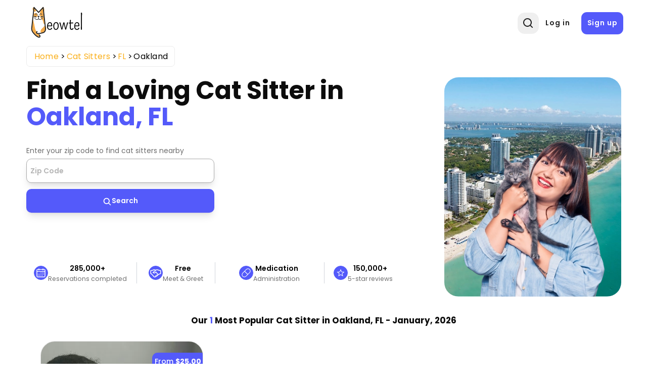

--- FILE ---
content_type: text/html; charset=UTF-8
request_url: https://meowtel.com/cat-sitters/FL/oakland
body_size: 36646
content:
<!DOCTYPE html>
<html lang="en">
  <head>
      <meta charset="UTF-8">
      <meta name="viewport" content="width=device-width, initial-scale=1, maximum-scale=1">
      <title>Best Cat Sitters in Oakland, FL - Loving &amp; Background-checked | Meowtel</title>
                    <meta  property="og:title" content="Best Cat Sitters in Oakland, FL - Loving &amp; Background-checked">
              <meta  property="og:description" content="Cat sitters near Oakland, FL who are background-checked. Visits start at $20 for loving, in-home care for your cats.">
              <meta name="description"  content="Cat sitters near Oakland, FL who are background-checked. Visits start at $20 for loving, in-home care for your cats.">
            
              <link rel="canonical" href="https://meowtel.com/cat-sitters/FL/oakland">
      
      <script>
        window.app = {
          ...{"is_logged_in":false,"config":{"environment":"prod","x_api_key":"WEB-DEV-95JS-WE64","sentry_url":"https:\/\/js.sentry-cdn.com\/9ed3b4036f3ba577131b20061a2921e3.min.js","bing_ads_id":"56014627","pixel_id":"139016240286793","gtm_id":"GTM-W3TBXNX","ws_url":"https:\/\/meowtel.com","maps_url":"https:\/\/sitter-maps.meowtel.com","posthog_api_key":"phc_P37rL1sY0L9rkxy6boq0gZXIbSX0g7Vk5Mz8A21TQ5C","turnstile":{"site_key":"0x4AAAAAAABl3Ob_DlgExd2C","dev_site_key":"1x00000000000000000000AA"},"checkout":{"public_key":"pk_vxof5mqv3hir42vvvvfp53adeiu","is_sandbox":false,"api_url":"https:\/\/api.checkout.com"},"google":{"client_id":"306799480090-9d9fai1ppatqrshg343l2t9doqs4itra.apps.googleusercontent.com"},"smarty_api_key":195857804250679799,"mapbox":{"base_url":"https:\/\/api.mapbox.com\/styles\/v1\/mapbox\/streets-v12\/static\/pin-s+e60000","address_api_key":"pk.eyJ1IjoiYnJ1bm80MiIsImEiOiJjbHhidHlxd28zaGdnMmtwb2I5dmZ3dmx5In0.v1gWRXeOa4T1A755sKMhog"},"tomtom_api_key":"pyB5d2HJM2bgOLEa6VWkLn9nf0AYTodV"}},
        };
      </script>

      <script defer src="/dist/js/events-factory.L6L5ZF3I.js"></script>
      <script defer src="/dist/js/bing-ads.R7EDB2L6.js"></script>
      <script defer src="/dist/js/facebook-pixel.AH3TJ4LU.js"></script>
      <script defer src="/dist/js/events-tracking.S7632UDL.js"></script>

      <script>
      const params = new Proxy(new URLSearchParams(window.location.search), {
        get: (searchParams, prop) => searchParams.get(prop),
      });

      // Section to catch params ad_source
      if (params && typeof params !== "undefined") {
        if (params.cc && typeof params.cc !== "undefined") {
          localStorage.setItem("ad_campaign", params.cc);
        }

        if (params.cc && typeof params.cs !== "undefined") {
          localStorage.setItem("ad_source", params.cs);
        }
      }
      </script>

              <!-- Google Tag Manager -->
        <link rel="preconnect" href="https://www.googletagmanager.com">
        <script>(function(w,d,s,l,i){w[l]=w[l]||[];w[l].push({'gtm.start':
        new Date().getTime(),event:'gtm.js'});var f=d.getElementsByTagName(s)[0],
        j=d.createElement(s),dl=l!='dataLayer'?'&l='+l:'';j.async=true;j.src=
        'https://www.googletagmanager.com/gtm.js?id='+i+dl;f.parentNode.insertBefore(j,f);
        })(window,document,'script','dataLayer',window.app.config.gtm_id);</script>
        <!-- End Google Tag Manager -->
      
                        <script type="application/ld+json">{"@context":"https:\/\/schema.org\/","@type":"Product","brand":{"@type":"Brand","name":"Meowtel"},"description":"Cat sitters near Oakland, FL who are background-checked. Visits start at $20 for loving, in-home care for your cats.","name":"Cat sitters Oakland","aggregateRating":{"@type":"AggregateRating","bestRating":5,"worstRating":1,"ratingCount":30,"ratingValue":5}}</script>
        
      <link rel="icon" type="image/png" href="/favicon.png">
      <link rel="icon" type="image/png" sizes="192x192" href="/img/favicon-android-192x192.png">
      <link rel="icon" type="image/png" sizes="512x512" href="/img/favicon-android-512x512.png">
      <link rel="apple-touch-icon" href="/favicon.png">
      <link rel="apple-touch-icon" sizes="76x76" href="/img/favicon-apple-76x76.png">
      <link rel="apple-touch-icon" sizes="120x120" href="/img/favicon-apple-120x120.png">
      <link rel="apple-touch-icon" sizes="152x152" href="/img/favicon-apple-152x152.png">
      <link rel="apple-touch-icon" sizes="167x167" href="/img/favicon-apple-167x167.png">
      <link rel="apple-touch-icon" sizes="180x180" href="/img/favicon-apple-180x180.png">
      <link href="/css2/fonts.css" rel="stylesheet">

                      <link rel="stylesheet" href="/dist/css/main.O43FN75A.css">
      

            <link rel="stylesheet" href="/dist/css/style.N32HMHL5.css">
      <link rel="stylesheet" href="/dist/css/user.QZR5GOSY.css">
      <link rel="stylesheet" href="/dist/css/header.YTNHMLPD.css">
      <link rel="stylesheet" href="/dist/css/header-nav.STE6IVKK.css">
      <link rel="stylesheet" href="/dist/css/footer.H6PTOXH7.css">

      
              <link rel="stylesheet" href="/dist/css/city-landing-page.Q6XYIJJR.css">        <link rel="stylesheet" href="/dist/css/maps.2XI4IBJE.css">      <link rel="stylesheet" href="/dist/css/log-in-and-sign-up-forms.LZFG4J2R.css"> 
            <script src="/dist/js/MeowAjax.INJWUPP5.js"></script>
      <script src="/dist/js/UseCookie.P6BBRCKU.js"></script>
      <script src="/dist/js/index.2AU3TCL5.js"></script>


            <script>
        if (!Object.hasOwn) {
          window.hasOwn = function (obj, prop) {
            if (obj == null) {
              throw new TypeError("Object.hasOwn called on null or undefined");
            }
            return Object.prototype.hasOwnProperty.call(obj, prop);
          };
        } else {
          window.hasOwn = Object.hasOwn;
        }
      </script>

            <script defer src="/dist/js/fieldValidations.AD4NV33U.js"></script>
      <script defer src="/dist/js/validated-input.L32YIQO2.js"></script>
      <script defer src="/dist/js/popover.OXV4ET2M.js"></script>
      <script defer src="/dist/js/loading-button.U7JYBNVE.js"></script>
      <script defer src="/js2/packages/alpine-focus.min.js"></script>


      
              <script defer src="/js2/packages/alpine-mask.min.js"></script>
      
              <script defer src="/js2/packages/alpine-intersect.min.js"></script>
      
      
      <script defer src="/js2/packages/socket-io.min.js"></script>

      
      
      
      
      
              <script defer src="/js2/packages/alpine.min.js"></script>

            <style>
        .errorMsg {
          color: var(--color-error) !important;
          font-size: 0.65rem;
          line-height: 1.4;
          height: 15px;
          text-align: start;
        }
        .errorMsgCustom {
          color: var(white) !important;
          font-size: 0.65rem;
          line-height: 1.4;
          height: 15px;
        }
        .errorMsgAbsolute {
          position: absolute;
        }

        /* Custom class only for checkout process for now */
        .input-focus:focus {
          border: 2px solid var(--color-secondary) !important;
          outline: none;
        }
        .inputError {
          border-radius: 5px;
          border: 2px solid var(--color-error) !important;
        }
        .disabled {
          cursor: not-allowed;
          background-color: #e8e8e8;
          pointer-events: none;
        }

        .disabled input[disabled] {
          pointer-events: none;
        }

      </style>

                                                
      <script src="https://js.sentry-cdn.com/9ed3b4036f3ba577131b20061a2921e3.min.js" crossorigin="anonymous"></script>
      <script>
        window.sentryOnLoad = function() {
          Sentry.init({
            sendDefaultPii: true,
            release: "1",
            environment: "prod"
          });
        }
      </script>

            <script>
        let checkInstagramBrowser = function() {
          // Check if the user agent contains "Instagram" and the vendor is also "Instagram"
          if (typeof window === 'undefined' || typeof navigator === 'undefined') {
            return false;
          }

          const userAgent = navigator.userAgent || '';

          // Instagram's in-app browser includes 'Instagram' in the user agent
          // Common patterns include:
          // - Instagram 123.0.0.0.0 (iPhone; iOS 15.0; Scale/3.00)
          // - Instagram 123.0.0.0.0 (Android; ...)
          // - Instagram for Android
          // - Instagram for iOS
          return /Instagram/i.test(userAgent) || /FBAN/i.test(userAgent) || /FBAV/i.test(userAgent);
        }
        window.isInstagramBrowser = checkInstagramBrowser();
      </script>

              <script src="//bat.bing.com/bat.js" async=""></script>
      
      <script src="/js2/packages/ua-parser.min.js" defer></script>
      <script src="/dist/js/ax.2LXHIE44.js" defer></script>
              <!-- Posthog -->
        <script>
            (async function (){
              try {
                // Get country code using Nginx custom header. In case it does not exist or it's different than US, we disable session recording in Posthog
                const countryCodeResponse = await ajax({
                  url: '/helpers/general',
                  action: 'getCountryCode',
                  method: "GET"
                });

                let disableSessionRecording = !countryCodeResponse || !countryCodeResponse.data || !countryCodeResponse.data.countryCode || countryCodeResponse.data.countryCode !== "US";

                // Also, we disable session recording in Posthog if the userAgent contains "bot"
                const userAgent = navigator.userAgent;
                disableSessionRecording = disableSessionRecording || (userAgent && userAgent.includes("bot"));

                // Initialize Posthog loader
                !function(t,e){var o,n,p,r;e.__SV||(window.posthog=e,e._i=[],e.init=function(i,s,a){function g(t,e){var o=e.split(".");2==o.length&&(t=t[o[0]],e=o[1]),t[e]=function(){t.push([e].concat(Array.prototype.slice.call(arguments,0)))}}(p=t.createElement("script")).type="text/javascript",p.crossOrigin="anonymous",p.async=!0,p.src=s.api_host.replace(".i.posthog.com","-assets.i.posthog.com")+"/static/array.js",(r=t.getElementsByTagName("script")[0]).parentNode.insertBefore(p,r);var u=e;for(void 0!==a?u=e[a]=[]:a="posthog",u.people=u.people||[],u.toString=function(t){var e="posthog";return"posthog"!==a&&(e+="."+a),t||(e+=" (stub)"),e},u.people.toString=function(){return u.toString(1)+".people (stub)"},o="init capture register register_once register_for_session unregister unregister_for_session getFeatureFlag getFeatureFlagPayload isFeatureEnabled reloadFeatureFlags updateEarlyAccessFeatureEnrollment getEarlyAccessFeatures on onFeatureFlags onSessionId getSurveys getActiveMatchingSurveys renderSurvey canRenderSurvey getNextSurveyStep identify setPersonProperties group resetGroups setPersonPropertiesForFlags resetGroupPropertiesForFlags reset get_distinct_id getGroups get_session_id get_session_replay_url alias set_config startSessionRecording stopSessionRecording sessionRecordingStarted captureException loadToolbar get_property getSessionProperty createPersonProfile opt_in_capturing opt_out_capturing has_opted_in_capturing has_opted_out_capturing clear_opt_in_out_capturing debug".split(" "),n=0;n<o.length;n++)g(u,o[n]);e._i.push([i,s,a])},e.__SV=1)}(document,window.posthog||[]);
                
                posthog.init(window.app.config.posthog_api_key, {
                  api_host: "https://app.posthog.com",
                  disable_session_recording: /* disableSessionRecording */ true,
                  person_profiles: "identified_only",
                  disable_surveys: true,
                  session_recording: {
                    maskAllInputs: false, // We don't have sensitive inputs like passwords
                    sessionRecordingSampleRate: 0.5  // 50% of sessions
                  },
                  autocapture: /* disableSessionRecording */ true
                    ? false // If session recording is disabled, we disable autocapture as well
                    : {
                        url_allowlist: ["https://meowtel.com"] // strings or RegExps
                      },
                  loaded: function(posthog) {
                    // Function to handle session recording based on feature flag
                    const handleSessionRecording = function() {
                      posthog.stopSessionRecording();
                      return; // TEMPORARY DISABLEMENT OF SESSION RECORDING
                      //---------------------------------------------------

                      const featureFlagEnabled = posthog.isFeatureEnabled('desktop-session-replay');
                      
                      // If feature flag is explicitly disabled or if initial checks failed, stop recording
                      if (featureFlagEnabled === false || disableSessionRecording) {
                        posthog.stopSessionRecording();
                      } else if (featureFlagEnabled === true && !disableSessionRecording) {
                        // Feature flag is enabled and no restrictions, ensure recording is active
                        posthog.startSessionRecording();
                      }
                      // If undefined/null, keep the initial disable_session_recording setting
                    };

                    // Check feature flag on initial load
                    handleSessionRecording();

                    // Listen for feature flag changes
                    posthog.onFeatureFlags(function(flags, flagVariants, { errorsLoading }) {
                      // Feature flags are guaranteed to be available at this point
                      if (!errorsLoading) {
                        handleSessionRecording();
                      }
                    });
                  }
                });
              } catch(e) {
                console.log(e);
              }

            })()
        </script>
        <!-- End Posthog -->
        </head>

  <body id="city-landing-page">
                <!-- Google Tag Manager (noscript) -->
      <noscript><iframe src="https://www.googletagmanager.com/ns.html?id=GTM-W3TBXNX"
      height="0" width="0" style="display:none;visibility:hidden"></iframe></noscript>
      <!-- End Google Tag Manager (noscript) -->
    
        <div
      x-data="{
        notifications: [],
        hasDarkenedNotification: false,
        add(e) {
            const notification = {
                id: e.timeStamp + this.notifications.length,
                type: e.detail.type,
                content: e.detail.content,
                action: e.detail.action,
                darken: e.detail.darken || false,
            };
            this.notifications.push(notification);
            this.updateDarkenState();
        },
        remove(notification) {
            this.notifications = this.notifications.filter(i => i.id !== notification.id);
            this.updateDarkenState();
        },
        updateDarkenState() {
            this.hasDarkenedNotification = this.notifications.some(n => n.darken);
        }
      }" x-init="
      window.showNotification = function(message = 'Something went wrong', notificationType = 'success', options = {}){
          let allowedTypes = ['info', 'success', 'error'];
          let content = 'Something went wrong';
          let type = 'success';
          let action = null;
          let darken = false;

          // Only allow the allowed types
          if (allowedTypes.includes(type)) {
              type = notificationType;
          }

          // Only allow string messages
          if (typeof message === 'string') {
              content = message;
          }

          if (options.action) {
              action = options.action;
          }

          // Add the darken option
          if (options.darken === true) {
              darken = true;
          }

          window.dispatchEvent(new CustomEvent('notify', { detail: { type, content, action, darken } }));
      }" @notify.window="add($event)" >
  <!-- Overlay that darkens the page -->
  <div
      x-show="hasDarkenedNotification"
      x-cloak
      x-trap.noscroll="hasDarkenedNotification"
      x-transition:enter="transition ease-out duration-300"
      x-transition:enter-start="opacity-0"
      x-transition:enter-end="opacity-100"
      x-transition:leave="transition ease-in duration-200"
      x-transition:leave-start="opacity-100"
      x-transition:leave-end="opacity-0"
      class="fixed inset-0 bg-black bg-opacity-40 z-[199]"
      aria-hidden="true">
  </div>

  <div class="flex w-full max-w-xs flex-col space-y-4 pr-4 pb-4 sm:justify-start z-[200] fixed left-[50%] transform -translate-x-1/2" role="status" aria-live="polite">

    <!-- Notification -->
    <template x-for="notification in notifications" :key="notification.id">
        <div x-data="{
          show: false,
          notification: notification,
          init() {
            this.$nextTick(() => this.show = true)
            setTimeout(() => this.transitionOut(), 3000)
          },
          transitionOut() {
            this.show = false

            setTimeout(() => this.remove(this.notification), 200)
          },
        }" x-show="show" x-transition.duration.500ms class="pointer-events-auto w-full max-w-sm rounded-md border py-4 pl-6 pr-4 shadow-lg"
            :class="{
              'bg-red-50 border-red-200': notification.type === 'error',
              'bg-green-50 border-green-200': notification.type === 'success',
              'bg-sky-50 border-sky-200': notification.type === 'info'
            }">
        <div
          class="flex items-start">
          <!-- Icons -->
          <div x-show="notification.type === 'info'" class="flex-shrink-0 self-center">
            <span aria-hidden="true" class="inline-flex h-6 w-6 items-center justify-center rounded-full border-2 border-sky-700 text-xl font-bold text-sky-700">!</span>
            <span class="sr-only">Information:</span>
          </div>

          <div x-show="notification.type === 'success'" class="flex-shrink-0 self-center">
            <span aria-hidden="true" class="inline-flex h-6 w-6 items-center justify-center rounded-full border-2 border-green-700 text-lg font-bold text-green-700">&check;</span>
            <span class="sr-only">Success:</span>
          </div>

          <div x-show="notification.type === 'error'" class="flex-shrink-0 self-center">
            <span aria-hidden="true" class="inline-flex h-6 w-6 items-center justify-center rounded-full border-2 border-red-700 text-lg font-bold text-red-700">&times;</span>
            <span class="sr-only">Error:</span>
          </div>

          <!-- Text -->
          <div class="ml-3 flex flex-col justify-center items-center pt-0.5">
            <p x-text="notification.content" class="text-sm font-medium leading-5 text-gray-900"></p>
            <template x-if="notification.action">
              <div class="mt-2">
                <button @click.stop="notification.action.onClick()" type="button" class="inline-flex text-[#545afa]">
                  <span x-text="notification.action.text" class="text-sm font-medium leading-5"></span>
                </button>
              </div>
            </template>
          </div>

          <!-- Remove button -->
          <div class="ml-auto flex flex-shrink-0 self-center">
            <button @click.stop="transitionOut()" type="button" class="inline-flex text-gray-500 hover:text-gray-700">
              <svg aria-hidden class="h-5 w-5" viewbox="0 0 20 20" fill="currentColor">
                <path fill-rule="evenodd" d="M4.293 4.293a1 1 0 011.414 0L10 8.586l4.293-4.293a1 1 0 111.414 1.414L11.414 10l4.293 4.293a1 1 0 01-1.414 1.414L10 11.414l-4.293 4.293a1 1 0 01-1.414-1.414L8.586 10 4.293 5.707a1 1 0 010-1.414z" clip-rule="evenodd"></path>
              </svg>
              <span class="sr-only">Close notification</span>
            </button>
          </div>
        </div>
      </div>
    </template>
  </div>
</div>

        <div
  class="flex flex-row fixed bottom-5 right-5 p-[1rem] min-w-[20%] bg-[#dedeff] text-[#0505D8] justify-center items-center rounded-full cursor-pointer z-50 text-sm font-medium shadow-lg 
    h-[4.5%]"
  x-data="scrollToTop"
  x-cloak
  x-show="isVisible && isMobile"
  @click="scrollToTop"
>
<svg viewBox="0 0 24 24" width="1.2em" height="1.2em" class="w-5 h-5 mr-2"><path fill="currentColor" d="M4.284 10.295a1 1 0 0 0 1.424 1.404L11 6.329v13.67a1 1 0 1 0 2 0V6.335l5.285 5.364a1 1 0 0 0 1.424-1.404L12.887 3.37a1.25 1.25 0 0 0-1.78 0z"></path></svg>
  <span>Top</span>
</div>


<script>
  document.addEventListener("alpine:init", () => {
    Alpine.data("scrollToTop", () => ({
      route: window.location.pathname,
      isVisible: false,
      isMobile: false,

      checkMobile() {
        this.isMobile = window.innerWidth < 768; // Tailwind's md breakpoint
      },

      handleScroll() {
        this.isVisible = window.scrollY > window.innerHeight;
      },

      scrollToTop() {
        window.scrollTo({ top: 0, behavior: "smooth" });
      },

      init() {
        this.checkMobile();
        this.handleScroll();

        window.addEventListener("scroll", this.handleScroll.bind(this));
        window.addEventListener("resize", this.checkMobile.bind(this));
      },

      destroy() {
        window.removeEventListener("scroll", this.handleScroll.bind(this));
        window.removeEventListener("resize", this.checkMobile.bind(this));
      },
    }));
  });
</script>



    
    <div class="page-wrap ">
                    <header x-data="headerInformation" class="header
    
    
  
  "
  >
  <div class="container [position:inherit] ">
    <div class="header-grid">
      <div class="header-left-section flex items-center">
                          <button @click="showSignIn = !showSignIn" id="header-profile-btn" class=" block lg:!hidden profile-btn nav-icon-container" aria-label="Menu">
            <svg viewBox="0 0 24 24" width="1.2em" height="1.2em" class="header-nav-icon">
              <g fill="none" fill-rule="evenodd">
                <path d="m12.594 23.258l-.012.002l-.071.035l-.02.004l-.014-.004l-.071-.036q-.016-.004-.024.006l-.004.01l-.017.428l.005.02l.01.013l.104.074l.015.004l.012-.004l.104-.074l.012-.016l.004-.017l-.017-.427q-.004-.016-.016-.018m.264-.113l-.014.002l-.184.093l-.01.01l-.003.011l.018.43l.005.012l.008.008l.201.092q.019.005.029-.008l.004-.014l-.034-.614q-.005-.019-.02-.022m-.715.002a.02.02 0 0 0-.027.006l-.006.014l-.034.614q.001.018.017.024l.015-.002l.201-.093l.01-.008l.003-.011l.018-.43l-.003-.012l-.01-.01z"></path>
                <path fill="currentColor" d="M12 2c5.523 0 10 4.477 10 10a9.96 9.96 0 0 1-2.258 6.33l.02.022l-.132.112A9.98 9.98 0 0 1 12 22c-2.95 0-5.6-1.277-7.43-3.307l-.2-.23l-.132-.11l.02-.024A9.96 9.96 0 0 1 2 12C2 6.477 6.477 2 12 2m0 15c-1.86 0-3.541.592-4.793 1.406A7.97 7.97 0 0 0 12 20a7.97 7.97 0 0 0 4.793-1.594A8.9 8.9 0 0 0 12 17m0-13a8 8 0 0 0-6.258 12.984C7.363 15.821 9.575 15 12 15s4.637.821 6.258 1.984A8 8 0 0 0 12 4m0 2a4 4 0 1 1 0 8a4 4 0 0 1 0-8m0 2a2 2 0 1 0 0 4a2 2 0 0 0 0-4"></path>
              </g>
            </svg>
          </button>
              </div>
      <a href="/" class="logo">
        <img src="/img/new-logo.svg" alt="Meowtel.com Logo" title="Meowtel.com Logo" width="130" height="70" style="width: 130px; height: 70px" fetchpriority="high" rel="preload">
      </a>
              <div class="right-col justify-end">
          <div x-transition x-show="!showSearch">
            <div class="icon-animation-container">
              <button aria-label="Open Search" class="search-btn nav-icon-container" @click="openSearchPopup">
                <svg viewBox="0 0 24 24" width="1.2em" height="1.2em" id="header-search-icon-1" class="text-[#222] text-[20px] m-0">
                  <g fill="none" fill-rule="evenodd">
                    <path d="m12.593 23.258l-.011.002l-.071.035l-.02.004l-.014-.004l-.071-.035q-.016-.005-.024.005l-.004.01l-.017.428l.005.02l.01.013l.104.074l.015.004l.012-.004l.104-.074l.012-.016l.004-.017l-.017-.427q-.004-.016-.017-.018m.265-.113l-.013.002l-.185.093l-.01.01l-.003.011l.018.43l.005.012l.008.007l.201.093q.019.005.029-.008l.004-.014l-.034-.614q-.005-.018-.02-.022m-.715.002a.02.02 0 0 0-.027.006l-.006.014l-.034.614q.001.018.017.024l.015-.002l.201-.093l.01-.008l.004-.011l.017-.43l-.003-.012l-.01-.01z"></path>
                    <path fill="currentColor" d="M10.5 2a8.5 8.5 0 1 0 5.262 15.176l3.652 3.652a1 1 0 0 0 1.414-1.414l-3.652-3.652A8.5 8.5 0 0 0 10.5 2M4 10.5a6.5 6.5 0 1 1 13 0a6.5 6.5 0 0 1-13 0"></path>
                  </g>
                </svg>
              </button>
            </div>
          </div>
                      <div class="sign-buttons">
              <a href="/sign-in" id="header-log-in" class="btn !border-[none] !normal-case !font-semibold !text-[1rem] !mb-0 !border-[transparent] !tracking-[0.9px]">Log in</a>
              <a href="/sign-up" id="header-sign-up" class="btn !border-[none] !normal-case !font-semibold !text-[1rem] !mb-0 !border-[transparent] !p-[.75rem] !tracking-[0.9px]">Sign up</a>
            </div>
                  </div>
      


      <!-- Overlay -->
      <div x-show="showSearch" style="display: none" class="fixed inset-0 bg-black/[0.4] z-[12]" x-id="['popup-search-backdrop']" id="popup-search-backdrop"
      x-transition:enter="backdrop-fade-enter-active"
      x-transition:enter-start="opacity-0"
      x-transition:enter-end="opacity-100"
      x-transition:leave="backdrop-fade-leave-active delay-200"
      x-transition:leave-start="opacity-100"
      x-transition:leave-end="opacity-0"
      ></div>
      <!-- Modal -->
      <div x-show="showSearch" x-cloak x-on:keydown.escape.prevent.stop="showSearch = false" role="dialog" aria-modal="true"  :aria-labelledby="$id('modal-title')"  class="fixed inset-0 z-20 overflow-y-auto">
        <!-- Panel -->
        <div @click="showSearch = false" x-show="showSearch" class="relative overflow-y-auto bg-white shadow-lg !min-h-screen popup-search flex justify-center items-start" style="position: fixed; top: 0; left: 0; height: 100vh; width: 100vw; z-index: 20; background: transparent">
          <form x-show="showSearch"
            x-transition:enter="slideIn-enter-active delay-150"
            x-transition:enter-start="slideIn-enter-from"
            x-transition:enter-end="slideIn-enter-to"
            x-transition:leave="slideIn-leave-active"
            x-transition:leave-start="slideIn-leave-from"
            x-transition:leave-end="slideIn-leave-to"
            x-on:click.stop
            :action="`/cat-sitters?location=${location}`"
            method="post"
            style="z-index: 21" x-trap="showSearch">
            <div
              id="header-search-input"
              :style="(suggestionsOn ? 'border-radius: 1rem 1rem 0rem 0rem;' : '')"
              @on-input="updateSearchString"
              @suggestions-on="manageSuggestions"
              @keydown-enter="processLocationOnEnter($event)"
              @suggestion-selected="selectSuggestion" ref="searchInput" class="search">
              <div id="pac-input" class="zip-input !w-full"
  x-data="initializeSearchSuggestions({
    initialSearch: '',
    customId: 'autosuggest__input__navigation',
  })">
  <div
    @searchSelected="searchSitters"
    id="location-search-1"
    class="zip-input header-search-suggestions"
  >
    <div class="w-full relative validated-input-container" role="search">
      <input
                x-model="search"
        x-validated-input="search"
                  @input="$dispatch('on-input', $event.target.value);searchSitters()"
        
        
        placeholder="Type a zip to find a cat sitter"
                        class="w-full h-full form-control truncate !mt-0 md:!mb-0 "
        id="autosuggest__input__navigation"
        title="Type a zip code"
        aria-label="Type a zip code"
        autocomplete="off"
        aria-autocomplete="none"
        type="text"
        style="position: relative; z-index:21; max-height: 42px; border-radius: 7px; background-color: transparent;"
        @focus="() => {inputFocused = true;}"
        @blur="() => {inputFocused = false;}"
        @keydown.arrow-down.prevent="focusNextSuggestion()"
        @keydown.arrow-up.prevent="focusPrevSuggestion()"
        @keydown.enter.prevent="selectFocusedOrFirstSuggestion"
      >
      <ul
        id="userlist"
        class="rounded-b-[10px] bg-white absolute w-full flex flex-col !z-[100] "
        :class="{ ['border-t border-[lightgrey] mt-[0.3rem]']: results.length, 'border-hidden': !results.length}"
        x-show="search && results.length" >
        <template x-for="(item, idx) in results" :key="idx">
          <li>
            <div
              class="!m-0 !py-[0.3rem] !pr-[0.2rem] !pl-[1.2rem] flex items-center leading-8 border-0
                transition-all duration-200 ease-in-out
                hover:bg-gray-100 hover:text-gray-900 focus:shadow-lg focus:text-gray-900 active:bg-gray-200
                rounded-md"
              :class="{'bg-gray-200 text-gray-900': idx === focusedIndex}"
              x-show="item"
              @mouseenter="focusedIndex = idx"
              @mouseleave="focusedIndex = -1"
              @mousedown.prevent="selectSuggestion(idx)"
              x-transition:enter="suggestions-enter-active"
              x-transition:enter-start="suggestions-enter-from"
              x-transition:enter-end="suggestions-enter-to"
              x-transition:leave="suggestions-leave-active"
              x-transition:leave-start="suggestions-leave-from"
              x-transition:leave-end="suggestions-leave-to"
              x-text="type == 'city' ? `${item.city}, ${item.code}` : `${item.city}, ${item.code}, ${item.zip}`">
            </div>
          </li>
        </template>
      </ul>
    </div>
  </div>
</div>

<style>
.suggestions-enter-from,
.suggestions-leave-to {
  transform: translateX(30px);
  opacity: 0;
}

.suggestions-enter-to,
.suggestions-leave-from {
  transform: translateX(0);
  opacity: 1;
}

.suggestions-enter-active, .suggestions-leave-active {
  transition: all 2s ease;
}
</style>

<script>
function initializeSearchSuggestions(options = {}) {
  return {
    init() {

      this.$watch("results", (newResults) => {
        if (newResults.length > 0) {
          this.$dispatch('suggestions-on', true);
        } else {
          this.$dispatch('suggestions-on', false);
        }
      });
    },
    search: options.initialSearch || "",
    results: [],
    listOfZips: [],
    type: '',
    showSearch: true,
    inputFocused: false,
    focusedIndex: -1,
    async searchSitters() {
      if (this.search.length < 3) {
        this.results = [];
        this.focusedIndex = -1;
        return;
      }

      // Retrieve the user's zip code
      const zipCodeResp = await window.getZipCode();
      const zipAsString = zipCodeResp?.zipCode ? zipCodeResp.zipCode.toString() : "10001";
      let response = await this.getSuggestions(zipAsString);

      if (response) {
        this.listOfZips = response;
        this.filterSuggestions();
        this.focusedIndex = -1;
      } else {
        this.results = [];
        this.focusedIndex = -1;
      }
    },
    async getSuggestions(auxParam, returnError = false) {
      // Api call with parameters
      this.type = isNaN(parseInt(this.search)) ? "city" : "zip";
      // Clean variables to avoid bad url formats
      const cleanLocation = this.search.replace(/["'<>\{\}\(\)\[\]\^#\?]/g, "");
      const cleanType = this.type.replace(/[ "'<>\{\}\(\)\[\]\^#\?]/g, "");
      const cleanAuxParam = auxParam ? auxParam.replace(/[ "'<>\{\}\(\)\[\]\^#\?]/g, "") : false;

      // If location is empty, return empty array (Avoid api call)
      if (!cleanLocation || cleanLocation.length < 3) {
        return [];
      }

      try {
        let result = await meowFetch(
          `/api/v1/locations/autocomplete-suggestions/${cleanLocation}/${cleanType}${cleanAuxParam ? "?location=" + cleanAuxParam : ""}`,
          { returnError: true }
        );

        if (
          result &&
          hasOwn(result, "data") &&
          hasOwn(result, "statusCode") &&
          result.statusCode === 200 &&
          result.data.length
        ) {
          return result.data;
        }

        return [];
      } catch(e) {
        console.error(e);
        return false;
      }
    },
    filterSuggestions() {
      // Search values and return with a limit props.maxNumResults
      let matches = 0;

      this.results = this.listOfZips.map((item) => {
        // Fix the item value to be a string
        const validItem = this.getSuggestionValue(item);

        // Search using the fixed item value
        if (validItem.toLowerCase().includes(this.search.toLowerCase()) && matches < 10) {
          matches++;
          // Create an object because v-bind="item" should always receive an object
          return item;
        }
      }).filter((item) => item);
      this.focusedIndex = -1;
    },
    getSuggestionValue(suggestion) {
      if (!suggestion) {
        return false;
      }
      if (this.type == "city") {
        return `${suggestion.city}, ${suggestion.code}`;
      }
      return `${suggestion.city}, ${suggestion.code}, ${suggestion.zip}`;
    },
    formatLocationInput(item) {

      let searchString = this.type == 'city' ? `${item.city}, ${item.code}` : `${item.city}, ${item.code}, ${item.zip}`;
      let locationValue = '';
      if (this.type === 'zip') {
        locationValue = `${item.zip}`;
      } else {
        locationValue = `${item.city.toLocaleLowerCase().replaceAll(" ", "-")}&state=${item.code}`;
      }

      return locationValue;
    },
    goToSearch(item) {
      window.location.href = `/cat-sitters?location=${this.formatLocationInput(item)}`;
    },
    emitSuggestionValue(item) {
      if (this.type === 'zip') {
        this.search = `${item.city}, ${item.code}, ${item.zip}`;
      } else {
        this.search = `${item.city}, ${item.code}`;
      }
      this.$dispatch('suggestion-selected', this.search);
      this.results = [];
      this.focusedIndex = -1;
    },
    focusNextSuggestion() {
      if (!this.results.length) return;
      if (this.focusedIndex < this.results.length - 1) {
        this.focusedIndex++;
      } else {
        this.focusedIndex = 0;
      }
      this.scrollToFocused();
    },
    focusPrevSuggestion() {
      if (!this.results.length) return;
      if (this.focusedIndex > 0) {
        this.focusedIndex--;
      } else {
        this.focusedIndex = this.results.length - 1;
      }
      this.scrollToFocused();
    },
    selectFocusedOrFirstSuggestion(event) {
      if (!this.results.length) {
        return this.$dispatch('keydown-enter', this.search);
      };
      const idx = this.focusedIndex >= 0 ? this.focusedIndex : 0;
      this.selectSuggestion(idx);
    },
    selectSuggestion(idx) {
      const item = this.results[idx];
      if (!item) return;
              this.emitSuggestionValue(item);
            this.focusedIndex = -1;
    },
    scrollToFocused() {
      this.$nextTick(() => {
        const list = document.getElementById("userlist");
        if (!list) return;
        const items = list.querySelectorAll("div");
        if (items && items[this.focusedIndex]) {
          items[this.focusedIndex].scrollIntoView({ block: "nearest" });
        }
      });
    },
  };
}
</script>

              <button type="submit" aria-label="Search Button" class="btn nav-icon-container search-input-btn icon-loading-black absolute" style="z-index:22;">
                <svg viewBox="0 0 24 24" width="1.2em" height="1.2em" id="header-search-icon-2" class="header-nav-icon search-icon">
                  <g fill="none" fill-rule="evenodd">
                    <path d="m12.593 23.258l-.011.002l-.071.035l-.02.004l-.014-.004l-.071-.035q-.016-.005-.024.005l-.004.01l-.017.428l.005.02l.01.013l.104.074l.015.004l.012-.004l.104-.074l.012-.016l.004-.017l-.017-.427q-.004-.016-.017-.018m.265-.113l-.013.002l-.185.093l-.01.01l-.003.011l.018.43l.005.012l.008.007l.201.093q.019.005.029-.008l.004-.014l-.034-.614q-.005-.018-.02-.022m-.715.002a.02.02 0 0 0-.027.006l-.006.014l-.034.614q.001.018.017.024l.015-.002l.201-.093l.01-.008l.004-.011l.017-.43l-.003-.012l-.01-.01z"></path>
                    <path fill="currentColor" d="M10.5 2a8.5 8.5 0 1 0 5.262 15.176l3.652 3.652a1 1 0 0 0 1.414-1.414l-3.652-3.652A8.5 8.5 0 0 0 10.5 2M4 10.5a6.5 6.5 0 1 1 13 0a6.5 6.5 0 0 1-13 0"></path>
                  </g>
                </svg>
              </button>
            </div>
          </form>
        </div>
      </div>
    </div>
          <template x-if="showSignIn">
        <div x-show="showSignIn" x-init="() => {
          if (window.innerWidth <= 1024 && !window.signInAssetsLoaded) {
            import('/dist/js/sign-in.66I67RRW.js').then(mod => {
              window.googleLogin = mod.googleLogin;
              window.appleLogin = mod.appleLogin;
              window.requestOtp = mod.requestOtp;
            });

            const turnstileScript = document.createElement('script');
            turnstileScript.src = 'https://challenges.cloudflare.com/turnstile/v0/api.js';
            turnstileScript.async = true;
            turnstileScript.defer = true;
            document.body.appendChild(turnstileScript);

            const appleScript = document.createElement('script');
            appleScript.src = 'https://appleid.cdn-apple.com/appleauth/static/jsapi/appleid/1/en_US/appleid.auth.js';
            appleScript.async = true;
            appleScript.defer = true;
            document.body.appendChild(appleScript);

            window.signInAssetsLoaded = true;
          }
        }">
          <div x-show="showSignIn" style="display: none" x-on:keydown.escape.prevent.stop="showSignIn = false" role="dialog" aria-modal="true" x-id="['popup-search-backdrop']" :aria-labelledby="$id('modal-title')" id="popup-search-backdrop" class="fixed inset-0 z-20 overflow-y-auto">
            <!-- Overlay -->
            <div x-show="showSignIn" class="fixed inset-0 bg-[#0006] bg-opacity-50"></div>
            <!-- Panel -->
            <div @click="showSignIn = false" x-show="showSignIn" class="relative overflow-y-auto bg-white p-4 shadow-lg !min-h-screen flex justify-center items-start" style="height: 100vh; width: 100vw; z-index: 20; background: #0006">
              <div class="sign-in-modal" x-trap.noscroll="showSignIn" x-on:click.stop @close-modal="showSignIn = false">
                <div x-data="loadSignInData()">
  <form
    id="login-user"
    @submit.prevent="() => {}"
    style="position: relative"
    class="section-sign-in"
  >
          <button @click="$dispatch('close-modal')" class="block ml-auto absolute right-[1.3rem] top-[1.6rem]" id="sign-in-close-btn" type="button">
        <svg viewBox="0 0 24 24" width="1.2em" height="1.2em" class="text-[20px] text-[#414141] ml-[1.4rem] mr-4 my-[0]"><g fill="none" fill-rule="evenodd"><path d="M24 0v24H0V0zM12.593 23.258l-.011.002l-.071.035l-.02.004l-.014-.004l-.071-.035q-.016-.005-.024.005l-.004.01l-.017.428l.005.02l.01.013l.104.074l.015.004l.012-.004l.104-.074l.012-.016l.004-.017l-.017-.427q-.004-.016-.017-.018m.265-.113l-.013.002l-.185.093l-.01.01l-.003.011l.018.43l.005.012l.008.007l.201.093q.019.005.029-.008l.004-.014l-.034-.614q-.005-.019-.02-.022m-.715.002a.02.02 0 0 0-.027.006l-.006.014l-.034.614q.001.018.017.024l.015-.002l.201-.093l.01-.008l.004-.011l.017-.43l-.003-.012l-.01-.01z"></path><path fill="currentColor" d="m12 13.414l5.657 5.657a1 1 0 0 0 1.414-1.414L13.414 12l5.657-5.657a1 1 0 0 0-1.414-1.414L12 10.586L6.343 4.929A1 1 0 0 0 4.93 6.343L10.586 12l-5.657 5.657a1 1 0 1 0 1.414 1.414z"></path></g></svg>
      </button>
        <h3>Log in</h3>
    <div class="form-group">
      <label for="email-phone">Email or Phone Number</label>
      <input
        type="name"
        id="email-phone"
        class="form-control mb-4 !h-[3rem]"
        placeholder=""
        x-model="userInfo"
        @input="validateInput"
        @blur="validateInput"
        no-label
        style="text-transform: lowercase"
        x-validated-input="validateInput"
      />
      <label x-show="error" class="error-text" x-text="errorText"></label>
      <div class="mt-4 flex justify-center" id="turnstile-container">
        <div
          class="cf-turnstile"
          data-sitekey="0x4AAAAAAABl3Ob_DlgExd2C"
          data-theme="dark">
        </div>
      </div>
      <div class="flex justify-center !m-0">
        <button
          id="login-loading"
          :aria-label="'Login Button'"
          type="submit"
          :disabled="isLoading"
          class="btn btn-primary icon-loading-white flex justify-center"
          x-loading-button="isLoading"
          x-validated-input-action="[loginUser]"
          form-id="login-user"
        >
          Continue
        </button>
      </div>
    </div>
    <div class="login-separator">
      <span class="px-4">Or</span>
    </div>
    <div class="buttons mt-4">
      <button type="button" id="google-button" class="btn btn-google h-[3.5rem]" @click="googleLogin" x-show="!window.isInstagramBrowser">
        <span class="icon icon-google"></span>
        Continue with Google
      </button>
      <button type="button" id="apple" @click="appleLogin" class="btn btn-color btn-apple">
        <span class="icon icon-apple"></span>
        Continue with Apple
      </button>
    </div>
    <p class="bottom-text">Don't have an account? <a href="/sign-up" title="Sign up">Sign up</a></p>
  </form>
</div>

<script>
  function loadSignInData() {
    return {
      userInfo: "",
      error: false,
      errorText: "This field is required",
      isLoading: false,
      isReady: true,
      token: "",
      verification: {
        alreadyChecked: true,         success: true       },
      async loginUser() {
        // prevents the otp to be sent twice
        if (this.isLoading) {
          return;
        }
        this.isLoading = true;

        this.token = window?.turnstile?.getResponse();

        if (!this.token) {
          this.isLoading = false;
          return showNotification("Check the box to log in via OTP", 'error');
        }

        if (this.token || !this.verification.alreadyChecked) {
          const turnstileVerification = await ajax({
            url: '/helpers/account',
            action: 'validateTurnstileToken',
            body: { token: this.token },
            method: "POST",
          });

          if (
            turnstileVerification &&
            hasOwn(turnstileVerification, "statusCode") &&
            hasOwn(turnstileVerification, "data") &&
            turnstileVerification.statusCode === 200
          ) {
            this.verification = turnstileVerification.data;
          }
        }

        if (!this.verification.success) {
          this.isLoading = false;
          //! This case is when the turnstile verification fails
          return showNotification("There was an error with the verification", "error");
        }

        this.verification = { ...this.verification, alreadyChecked: true };

        // Validate input
        let input = document.getElementById("email-phone");

        // Safe validation that the input exists
        if (!input) {
          return;
        }

        if (this.userInfo === "") {
          this.isLoading = false;
          input.classList.add("error");
          input.focus();
          return showNotification("You must add a phone or email", 'error');
        }

        let media = this.userInfo.includes("@") ? "email" : "phone";

        if (
          media == "phone" &&
          !/^(\()?[0-9]{1}\d{2}(\))?(-|\s)?[0-9]{1}\d{2}(-|\s)\d{4}$/.test(this.formatPhone(this.userInfo))
        ) {
          this.isLoading = false;
          return showNotification("The format for the phone number sent is not valid", 'error');
        }

        //* checks if there's an user with that mail or phone (If not, they can't login)
        let checkData =
          media == "phone"
            ? phoneValidation(this.userInfo)
            : emailValidation(this.userInfo);

        // If the user is not found, it shows an error
        if (checkData) {
          this.isLoading = false;
          input.classList.add("error");
          this.error = true;
          this.errorText =
            "Oops, we couldn't find an account tied to this phone or email";
          return input.focus();
        }

        let info = media === "email" ? this.userInfo : this.formatPhone(this.userInfo);

        // Sending otp
        const response = await requestOtp(
          media == "phone" ? "sms" : "email",
          info
        );

        // IF the response has an error it handles it  to show actions
        if (hasOwn(response, "errorMsg")) {
          this.isLoading = false;
          // Reasion
          let reason = response.errorReason;
          // adds the class error
          input.classList.add("error");
          // saves the error
          this.errorText = response.errorMsg;
          this.error = true;
          //  If the user is not active grant the option to send an email
          if (reason == "USER_NOT_ACTIVE") {
            return showNotification(
              "This account is currently deactivated. If you feel this is an error, please contact us.",
              "error", {
                action: { text: "Contact Us", onClick: () => window.open("mailto:bellhop@meowtel.com"), class: "action" }
            });
            // If the error is due to the media sent, grant the option to sign up
          } else if (reason == "INVALID_EMAIL" || reason == "INVALID_PHONE") {
            // If no account associated with the email, it shows an error and gives the chance to sign up
            showNotification(
              "There's no account associated with that phone or email.",
              "error",
              {
                action: {
                  text: "Click here to Sign Up",
                  onClick: () => window.location.href = '/sign-up',
                  class: "action"
                }
              }
            );
            return input.focus();
          }

          // If the error was diferent show the error
          input.classList.add("error");
          return showNotification(response.errorMsg, "error");
        }

        if (!window.location.pathname.includes("/sign")) {
          // Saves route to redirect on cookies
          const persistedRedirect = useCookie("persistedRedirect");
          persistedRedirect.value = encodeURIComponent(window.location.pathname);
        }

        this.isLoading = false;
        const persistedGuest = useCookie("persistedGuest", {}, true);
        persistedGuest.value = {
          [media]: info,
          first_name: response.data.first_name,
          media_info: response.data.media_info,
          type: media
        };

        // If there was no error, the call was successful
        return window.location.href = "/sign-in/verification";
      },
      validateInput() {
        const input = document.getElementById("email-phone");
        if (input) {
          // Check if element exists
          input.classList.remove("error");
          this.error = false;
          if (this.userInfo === "") {
            input.classList.add("error");
            this.error = true;
            // Optional: Display errorText or other feedback here
          }
        } else {
          console.error("Element with id 'email-phone' not found");
        }
      },
      formatPhone(rawPhone) {
          let formattedPhone = "";
          if (typeof rawPhone == "string") {
              let phone = rawPhone.replaceAll(/[^0-9]/g, "");
              if (phone.length < 3) {
              formattedPhone = `(${phone}`;
              } else if (phone.length == 3) {
              formattedPhone = `(${phone})`;
              } else if (phone.length <= 6) {
              let firstBlock = phone.substring(0, 3);
              let secondBlock = phone.substring(3, 6);
              formattedPhone = `(${firstBlock}) ${secondBlock}`;
              } else if (phone.length >= 7) {
              let firstBlock = phone.substring(0, 3);
              let secondBlock = phone.substring(3, 6);
              let thirdBlock = phone.substring(6, 10);
              formattedPhone = `(${firstBlock}) ${secondBlock}-${thirdBlock}`;
              }
              return formattedPhone;
          }
      },
    };
  }
</script>

              </div>
            </div>
          </div>
        </div>
      </template>

      </div>
      </header>

<script>
  document.addEventListener("alpine:init", () => {
    Alpine.data("headerInformation", () => ({
      showMenu: false,
      showSearch: false,
      showSignIn: false,
      location: "",
      suggestionsOn: false,
      isLoading: false,
      closedPurinaBannerData: false,
      closedSpotpetBannerData: false,
      closedAaaneBannerData: false,
      routePath: "\/cat-sitters\/FL\/oakland",
      toggleSignIn: false,
      checkoutListingTitle: '',
      unread: 0,
      userPhotoWebp: '',
      sitterMenu: false,
      userMenu: true,
      closeBanner(){
        this.closedPurinaBannerData = true;
        this.closedSpotpetBannerData = true;
        this.closedAaaneBannerData = true;
      },
      openSearchPopup(){
        this.showSearch = true;
        const inputElement = document.getElementById('autosuggest__input__navigation');
        if (inputElement) {
            inputElement.focus();
        }
      },
      toggle() {
        this.open = !this.open;
      },
      init(){
        if (window?.app?.is_logged_in && window?.app?.user && useCookie('auth').value) {
          // Connect to socket. Save it in window to avoid multiple connections
          // and to be used in different components
          window.socket = window.socket || io(window.app.config.ws_url, {
            extraHeaders: {
              "x-api-key": window.app.config.x_api_key,
              "Authorization": useCookie('auth').value,
            },
            port: 3005,
            auth: { token: useCookie('auth').value },
            transports: ["websocket", "polling"],
            upgrade: true,
            reconnectionAttempts: 5
          });

          // receives the message notification and adds 1 to the notification box
          window.socket.on("new-message-notification", () => {
            this.unread++;
          });
        }

        this.sitterMenu = window.app.user?.show_sitter_menu &&
        (this.routePath.includes("/cat-sitter") || this.routePath.includes("/become-cat-sitter"));
        this.userMenu = !this.sitterMenu;
      },
      updateSearchString({detail}) {
        this.location = detail;
      },
      selectSuggestion({detail}) {
        this.location = detail;

        //Ex. Santa Monica, CA, 94005 => to santa monica, CA, 94005
        const parts = this.location.split(", ");
        const locationUrl = [
          parts[0].toLowerCase(), // "santa monica"
          ...parts.slice(1)       // ["CA", "94005"]
        ].join(", ");

        window.location.href = `/cat-sitters?location=${locationUrl}`;
      },
      manageSuggestions(event) {
        this.suggestionsOn = event.detail;
      },
      processLocationOnEnter(e) {
        const input = e.target.value;

        if (!input) {
          return;
        }

        this.selectSuggestion({
          detail: input,
        });
      },
    }));
  });
</script>


      <main class="main-content ">

                <div id="resume-booking-placeholder"></div><div class="breadcrumbs-container ">
          <div class="container">
            <ul class="breadcrumbs border border-[#ececec] rounded-[0.5rem] !inline-block mb-[1.5rem] py-[0.6rem] px-[.9rem] w-fit" itemscope itemtype="https://schema.org/BreadcrumbList"><li itemprop="itemListElement" itemscope itemtype="https://schema.org/ListItem" class="inline-block ml-[.2rem] !tracking-[.3px] font-normal text-[#3a3a3a] text-[1.125rem] item">
                    <a itemprop="item" href="/" title="Home" class="inline-block tracking-[.3px] !text-[#faaf19]">
                      <span itemprop="name">Home</span>
                    </a>
                      <meta itemprop="position" content="1" />
                  </li><li itemprop="itemListElement" itemscope itemtype="https://schema.org/ListItem" class="inline-block ml-[.2rem] !tracking-[.3px] font-normal text-[#3a3a3a] text-[1.125rem] item">
                    <a itemprop="item" href="/cat-sitters/locations" title="Cat Sitters" class="inline-block tracking-[.3px] !text-[#faaf19]">
                      <span itemprop="name">Cat Sitters</span>
                    </a>
                      <meta itemprop="position" content="2" />
                  </li><li itemprop="itemListElement" itemscope itemtype="https://schema.org/ListItem" class="inline-block ml-[.2rem] !tracking-[.3px] font-normal text-[#3a3a3a] text-[1.125rem] item">
                    <a itemprop="item" href="/cat-sitters/FL" title="FL" class="inline-block tracking-[.3px] !text-[#faaf19]">
                      <span itemprop="name">FL</span>
                    </a>
                      <meta itemprop="position" content="3" />
                  </li><li class="inline-block ml-[.2rem] !tracking-[.3px] font-normal text-[#3a3a3a] text-[1.125rem] ">
                    <span class="">Oakland</span>
                  </li></ul>
          </div>
        </div>
          <style>
            .help-breadcrumb-bg {
              background-color: rgba(150, 5, 253, 0.03);
              width: 100%;
              padding: 1rem 0;
            }
            .breadcrumbs {
              margin-bottom: 1.5rem !important;
            }

            .breadcrumbs .item:after {
                content: ">";
                display: inline-block;
                margin-left: unset !important;
            }
            .breadcrumbs .item:last-child:after {
              content: "";
            }
            .breadcrumbs li {
              margin-right: unset !important
            }
          </style>
        
              
      <div x-data="cityLanding">
    <section class="section-banner section-banner-city banner-new-york">
      <div class="container">
        <div class="flex flex-col lg:flex-row px-[1rem] justify-between">
          <div class="order-2 lg:order-1 flex flex-col flex-[0.9]">
            <div class="flex flex-col justify-center items-center lg:items-start">
              <h1 class="pt-[0.85rem] lg:pt-0 lg:pb-[1rem] text-center lg:text-start">
                Find a Loving Cat Sitter in
                <span class="text-[#545AFA]">Oakland, FL</span>
              </h1>
                              <div class="justify-center lg:pb-[4rem] flex flex-col w-[50%] max-w-[40rem] min-w-[22rem]">
                  <p style="margin-bottom: 0 !important">Enter your zip code to find cat sitters nearby</p>
                  <div id="validated-form">
                    <div class="w-full flex flex-col gap-[0.2rem] md:gap-2">
                      <div class="validated-input-container relative">
                        <input
                          class="form-control rounded-[0.71rem] border border-[#AAAAAA] font-semibold p-[0.5rem] w-full"
                          style="box-shadow: 0 10px 15px -3px rgba(0, 0, 0, 0.1), 0 4px 6px -2px rgba(0, 0, 0, 0.05)"
                          @keyUp="handleFilterClick"
                          type="text"
                          x-model="zipCode"
                          placeholder="Zip Code"
                          name="Zip Code"
                          x-mask="99999"
                          maxLength="5"
                          @input="resetVariables"
                          id="zip_code"
                          x-ref="zipCodeRef"
                          required
                          no-label
                          x-validated-input="zipCode"
                        >
                        <div class="error-container error-absolute" class="errorMsg mt-[-0.5rem] pb-[1rem] pl-2"></div>
                      </div>
                      <button x-loading-button="isLoadingFilter" class="icon-loading-white bg-[#545AFA] rounded-[0.71rem] h-[3.4rem] w-full hover:bg-[#3A40E5] shadow-lg transition-all duration-300" x-validated-input-action="[handleFilterClick]" form-id="validated-form">
                        <span class="flex justify-center items-center gap-2">
                          <div class="text-[#fff] w-fit text-[1.5rem] mt-[0.1rem]">
                            <svg viewBox="0 0 512 512" width="18" height="18" class="text-[#fff] mt-[0.1rem]"><path fill="currentColor" d="M456.69 421.39L362.6 327.3a173.8 173.8 0 0 0 34.84-104.58C397.44 126.38 319.06 48 222.72 48S48 126.38 48 222.72s78.38 174.72 174.72 174.72A173.8 173.8 0 0 0 327.3 362.6l94.09 94.09a25 25 0 0 0 35.3-35.3M97.92 222.72a124.8 124.8 0 1 1 124.8 124.8a124.95 124.95 0 0 1-124.8-124.8"></path></svg>
                          </div>
                          <p style="margin-bottom: 0 !important; display: flex" class="text-white font-semibold text-[1rem]">
                            Search
                          </p>
                        </span>
                      </button>
                    </div>
                  </div>
                </div>
                          </div>
                        <div id="KPIS" class="flex justify-center self-center lg:self-auto lg:justify-between items-center text-center md:text-left pt-[1.5rem] gap-[1rem] md:gap-0 md:pb-[0.5rem] lg:pb-0 lg:pt-[3rem] w-full max-w-6xl">
              <!-- First Item -->
              <div class="flex flex-col sm:flex-row items-center justify-center gap-2 text-center flex-1 min-w-0 !mr-1">
                <div class="hidden sm:flex items-center justify-center w-8 h-8 rounded-full bg-[#545AFA] border border-[#545AFA] shrink-0 icon-box">
                  <div class="text-white text-[20px]">
                    <svg viewBox="0 0 15 15" width="20" height="20" color="white"><path fill="currentColor" fill-rule="evenodd" d="M4.5 1a.5.5 0 0 1 .5.5V2h5v-.5a.5.5 0 0 1 1 0V2h1.5A1.5 1.5 0 0 1 14 3.5v9a1.5 1.5 0 0 1-1.5 1.5h-10A1.5 1.5 0 0 1 1 12.5v-9A1.5 1.5 0 0 1 2.5 2H4v-.5a.5.5 0 0 1 .5-.5M10 3v.5a.5.5 0 0 0 1 0V3h1.5a.5.5 0 0 1 .5.5V5H2V3.5a.5.5 0 0 1 .5-.5H4v.5a.5.5 0 0 0 1 0V3zM2 6v6.5a.5.5 0 0 0 .5.5h10a.5.5 0 0 0 .5-.5V6zm5 1.5a.5.5 0 1 1 1 0a.5.5 0 0 1-1 0M9.5 7a.5.5 0 1 0 0 1a.5.5 0 0 0 0-1m1.5.5a.5.5 0 1 1 1 0a.5.5 0 0 1-1 0m.5 1.5a.5.5 0 1 0 0 1a.5.5 0 0 0 0-1M9 9.5a.5.5 0 1 1 1 0a.5.5 0 0 1-1 0M7.5 9a.5.5 0 1 0 0 1a.5.5 0 0 0 0-1M5 9.5a.5.5 0 1 1 1 0a.5.5 0 0 1-1 0M3.5 9a.5.5 0 1 0 0 1a.5.5 0 0 0 0-1M3 11.5a.5.5 0 1 1 1 0a.5.5 0 0 1-1 0m2.5-.5a.5.5 0 1 0 0 1a.5.5 0 0 0 0-1m1.5.5a.5.5 0 1 1 1 0a.5.5 0 0 1-1 0m2.5-.5a.5.5 0 1 0 0 1a.5.5 0 0 0 0-1" clip-rule="evenodd"></path></svg>
                  </div>
                </div>
                <div class="flex flex-col justify-center items-center">
                  <p style="margin-bottom: 0 !important" class="leading-[1.2rem] lg:leading-[1.71rem] text-[0.85rem] lg:text-[1rem] font-normal text-[#666666]">
                    <span class="font-semibold text-black">285,000+</span>
                  </p>
                  <p class="!m-0 text-xs sm:text-sm">
                    Reservations completed
                  </p>
                </div>
              </div>

              <!-- Divider -->
              <div class="hidden [@media(min-width:1200px)]:block w-px h-12 bg-gray-300"></div>

              <!-- Second Item -->
              <div class="flex flex-col sm:flex-row items-center justify-center gap-2 text-center flex-1 min-w-0 2lg:max-w-[11rem]">
                <div class="hidden sm:flex items-center justify-center w-8 h-8 rounded-full bg-[#545AFA] border border-[#545AFA] shrink-0 icon-box">
                  <svg viewBox="0 0 32 32" width="24px" height="24px" color="white"><path fill="currentColor" d="M19.313 6.969c-.555.004-1.106.031-1.688.187a6 6 0 0 0-1.781.813c-.766-.45-1.508-.82-2.219-.907c-.883-.109-1.703-.05-2.656-.03c-1.13.023-1.867.6-3.063 1.062C6.711 8.554 5.172 9 3 9H2v9.625l.563.281l1.843.907l6.563 7.312l.031.031c.75.742 1.762.926 2.656.875c.895-.05 1.735-.312 2.406-.718c1.477-.891 5.5-3.688 5.5-3.688l.094-.063l.063-.062c.476-.473.715-1.05.875-1.656l3.843-1.938l2.875-.968l.688-.22V9h-1a12.8 12.8 0 0 1-4.906-.938C22.898 7.595 22.172 7.024 21.03 7c-.61-.012-1.164-.035-1.718-.031zm.03 2c.45-.004.97.02 1.626.031c.105.004 1.066.414 2.406.938c1.133.445 2.707.84 4.625.968v6.375l-2.313.782h-.062l-.063.03l-3.03 1.532a3.55 3.55 0 0 0-.75-1.25l-.063-.094l-4.25-5.218l-.625-.782l-.782.625l-2.687 2.188c-.902.625-1.633.445-2.375.094c-.215-.102-.203-.133-.375-.25l4.563-3.782l.062-.062c1.355-1.344 2.188-1.809 2.906-2c.36-.098.739-.121 1.188-.125zM12.376 9a7 7 0 0 1 1 .031c.262.031.559.254.813.344c-.102.094-.176.148-.282.25l-.062.063l-5.469 4.53l-.844.688l.75.781s.723.782 1.844 1.313s2.852.832 4.406-.25l.063-.063l1.937-1.593l3.688 4.531l.031.063l.031.03c.66.653.645 1.68 0 2.345c-.008.007.008.023 0 .03c-.008.005-.14.083-.156.095l-1.313-1.782l-1.625 1.188l1.282 1.718c-.52.352-.754.536-1.313.907l-1.343-1.813l-1.626 1.188l1.282 1.718c-.114.07-.348.227-.438.282c-.316.191-.926.406-1.469.437c-.511.028-.902-.09-1.093-.25l-.031-.031l-6.688-7.406l-.125-.157L4 17.375v-6.469c1.91-.125 3.496-.504 4.625-.937c1.336-.512 2.29-.934 2.406-.938z"></path></svg>
                </div>
                <div class="flex flex-col justify-center items-center">
                  <p style="margin-bottom: 0 !important" class="leading-[1.2rem] lg:leading-[1.71rem] text-[0.85rem] lg:text-[1rem] font-normal text-[#666666]">
                    <span class="font-semibold text-black">Free</span>
                  </p>
                  <p class="!m-0 text-xs sm:text-sm">
                    Meet &amp; Greet
                  </p>
                </div>
              </div>

              <!-- Divider -->
              <div class="hidden [@media(min-width:1200px)]:block w-px h-12 bg-gray-300"></div>

              <!-- Third Item -->
              <div class="flex flex-col sm:flex-row items-center justify-center gap-2 text-center flex-1 min-w-0 ">
                <div class="hidden sm:flex items-center justify-center w-8 h-8 rounded-full bg-[#545AFA] border border-[#545AFA] shrink-0 icon-box">
                  <svg width="2em" height="2em" viewBox="0 0 24 24"><path fill="#fff" d="M8.625 20q-1.927 0-3.276-1.349T4 15.375q0-.933.358-1.784q.358-.852 1.004-1.499l6.73-6.73q.646-.647 1.498-1.004Q14.443 4 15.376 4q1.927 0 3.276 1.349T20 8.625q0 .933-.358 1.785q-.357.851-1.003 1.498l-6.731 6.73q-.646.646-1.498 1.004T8.625 20m6.304-5.804L17.95 11.2q.5-.5.775-1.175t.275-1.4q0-1.5-1.063-2.562T15.375 5q-.725 0-1.4.275T12.8 6.05L9.804 9.071zM8.625 19q.725 0 1.4-.275t1.175-.775l2.996-3.021l-5.125-5.125L6.05 12.8q-.5.5-.775 1.175T5 15.375q0 1.5 1.063 2.563T8.625 19"/></svg>
                </div>
                <div class="flex flex-col justify-center items-center medication-text">
                  <p style="margin-bottom: 0 !important" class="leading-[1.2rem] lg:leading-[1.71rem] text-[0.85rem] lg:text-[1rem] font-normal text-[#666666]">
                    <span class="font-semibold text-black">Medication</span>
                  </p>
                  <p class="!m-0 text-xs sm:text-sm">
                    Administration
                  </p>
                </div>
              </div>

              <!-- Divider -->
              <div class="hidden [@media(min-width:1200px)]:block w-px h-12 bg-gray-300"></div>

              <!-- Fourth Item -->
              <div class="flex flex-col sm:flex-row items-center justify-center gap-2 text-center flex-1 min-w-0 2lg:max-w-[11rem]">
                <div class="hidden sm:flex items-center justify-center w-8 h-8 rounded-full bg-[#545AFA] border border-[#545AFA] shrink-0 icon-box">
                  <svg viewBox="0 0 24 24" width="24px" height="24px" color="white"><path fill="currentColor" d="m8.85 16.825l3.15-1.9l3.15 1.925l-.825-3.6l2.775-2.4l-3.65-.325l-1.45-3.4l-1.45 3.375l-3.65.325l2.775 2.425zm-1.525 2.098l1.24-5.313l-4.123-3.572l5.431-.47L12 4.557l2.127 5.01l5.43.47l-4.123 3.572l1.241 5.313L12 16.102zM12 12.25"></path></svg>
                </div>
                <div class="flex flex-col justify-center items-center">
                  <p style="margin-bottom: 0 !important" class="leading-[1.2rem] lg:leading-[1.71rem] text-[0.85rem] lg:text-[1rem] font-normal text-[#666666]">
                    <span class="font-semibold text-black">150,000+</span>
                  </p>
                  <p class="!m-0 text-xs sm:text-sm">
                    5-star reviews
                  </p>
                </div>
              </div>

            </div>

            <style>
              /* 1024px–1199px only */
              @media (min-width:1024px) and (max-width:1199px){
                #KPIS{
                  display:grid;
                  grid-template-columns: repeat(2, minmax(0,1fr));
                  grid-auto-rows: 1fr;        /* equal-height rows */
                  gap: 24px;
                  max-width: 980px;
                  margin-inline: auto;
                  padding-inline: 16px;
                  justify-items: baseline;
                }

                .medication-text {
                  margin-left: 2rem
                }

                /* if your cards are direct children, this keeps them equal height */
                #KPIS > * { height: 100%; }

                #KPIS .icon-box {
                  margin-right: 1rem;
                }
              }
            </style>

          </div>
          <div class="order-1 lg:order-2 flex self-center lg:self-auto">
            <div class="flex relative w-full">
              <picture>
                                <source
                  type="image/webp"
                  srcset="/img/pictures/city-miami@2x.webp 2x,
                  /img/pictures/city-miami@1.5x.webp 1.5x,
                  /img/pictures/city-miami@1x.webp 1x"
                >
                                <source
                  type="image/png"
                  srcset="/img/pictures/city-miami@2x.png 2x,
                  /img/pictures/city-miami@1.5x.png 1.5x,
                  /img/pictures/city-miami@1x.png 1x"
                >
                                <img
                  src="/img/pictures/city-miami@1x.png"
                  alt="Cat Sitters in Oakland, FL"
                  title="Cat Sitters in Oakland, FL"
                  width="350"
                  height="434"
                  sizes="(min-width: 1024px) 350px, 100vw"
                  class="lazyload h-[18rem] lg:h-full w-full object-cover rounded-[2rem]"
                >
              </picture>
                              <div class="absolute bottom-0 left-0 w-auto">
                  <div class="pl-[0.4rem] mr-[1.6rem] ml-[1rem]">
                    <picture>
                                            <source
                        type="image/webp"
                        srcset="/img/pictures/woman-7@1x.webp 1x,
                        /img/pictures/woman-7@1.5x.webp 1.5x,
                        /img/pictures/woman-7@2x.webp 2x"
                      >
                                            <source
                        type="image/png"
                        srcset="/img/pictures/woman-7@1x.png 1x,
                        /img/pictures/woman-7@1.5x.png 1.5x,
                        /img/pictures/woman-7@2x.png 2x"
                      >
                                            <img
                        src="/img/pictures/woman-7@1x.png"
                        alt="Cat Sitter"
                        title="Cat Sitter"
                        width="350"
                        height="434"
                        rel="preload"
                        fetchPriority="high"
                        class="w-[12rem] lg:w-[22rem] h-auto object-cover rounded-[2rem] max-w-none"
                      >
                    </picture>
                  </div>
                </div>
                          </div>
          </div>
        </div>
      </div>
    </section>
          <section id="main-section" class="section-cat-sitters">
        <div class="container">
          <div id="target-title" class="text-center px-[1rem] py-3 lg:pt-[2.3571rem] lg:pb-[1.2rem]">
            <h2 class="text-[1.2rem]">
              Our
              <span class="text-[#545AFA]" x-text="filteredSitters.length">1</span>
              Most Popular Cat Sitter<span x-text="filteredSitters.length > 1 ? 's' : ''"></span> in
              Oakland, FL <span class="text-[#545AFA]" x-text="zipCodeTitle"></span> - January, 2026
            </h2>
          </div>
          <div x-show="isLoadingFilter" x-cloak class="grid grid-cols-1 md:grid-cols-[repeat(2,minmax(200px,1fr))] lg:grid-cols-[repeat(3,minmax(330px,1fr))] gap-4 md:gap-4 lg:gap-6 place-items-center" style="padding: 0; justify-content: center !important">
                          <div class="card-container mb-5">
                <div class="placeholder-loading" style="background-color: #e0e0e0; border-radius: 1rem; width: 350px; max-width: 100%; height: 500px; margin-bottom: 1rem; padding: 0 1rem; animation: shimmer 1.5s infinite;"></div>
              </div>
                          <div class="card-container mb-5">
                <div class="placeholder-loading" style="background-color: #e0e0e0; border-radius: 1rem; width: 350px; max-width: 100%; height: 500px; margin-bottom: 1rem; padding: 0 1rem; animation: shimmer 1.5s infinite;"></div>
              </div>
                          <div class="card-container mb-5">
                <div class="placeholder-loading" style="background-color: #e0e0e0; border-radius: 1rem; width: 350px; max-width: 100%; height: 500px; margin-bottom: 1rem; padding: 0 1rem; animation: shimmer 1.5s infinite;"></div>
              </div>
                          <div class="card-container mb-5">
                <div class="placeholder-loading" style="background-color: #e0e0e0; border-radius: 1rem; width: 350px; max-width: 100%; height: 500px; margin-bottom: 1rem; padding: 0 1rem; animation: shimmer 1.5s infinite;"></div>
              </div>
                          <div class="card-container mb-5">
                <div class="placeholder-loading" style="background-color: #e0e0e0; border-radius: 1rem; width: 350px; max-width: 100%; height: 500px; margin-bottom: 1rem; padding: 0 1rem; animation: shimmer 1.5s infinite;"></div>
              </div>
                          <div class="card-container mb-5">
                <div class="placeholder-loading" style="background-color: #e0e0e0; border-radius: 1rem; width: 350px; max-width: 100%; height: 500px; margin-bottom: 1rem; padding: 0 1rem; animation: shimmer 1.5s infinite;"></div>
              </div>
                      </div>
          <div x-show="!isLoadingFilter" class="grid grid-cols-1 md:grid-cols-[repeat(2,minmax(200px,1fr))] lg:grid-cols-[repeat(3,minmax(330px,1fr))] gap-4 md:gap-4 lg:gap-6 place-items-center" style="padding: 0; justify-content: center !important; align-items: flex-start">
                          <div class="card-container mb-5" x-show="filteredSitters.includes('913b5f09877d95c1a48c33d613610fd4') && filteredSitters.indexOf('913b5f09877d95c1a48c33d613610fd4') < indexCount">
                <div
  class="cat-sitter-card m-auto  mx-auto">
  <div class="image-wrap">
    <a
      href="/cat-sitters/FL/kissimmee/enthusiasticly-attentive-cat-lady?source=suggestions"
      rel="noopener noreferrer"
      target="_blank"
      tabindex="-1"
      title="Monica&#039;s profile"
      aria-label="Monica&#039;s profile (opens in a new tab)">
      <span class="label right-[1.285rem]">From <b>$25.00</b></span>
      <picture>
                          <source srcset="https://sitter-images.meowtel.com/profilepic-913b5f09877d95c1a48c33d613610fd4-6801557b865ee-39414e21c4d87fa6c0f089018ef12db1-360x360.webp" type="image/webp">
                        <img
        src="https://sitter-images.meowtel.com/profilepic-913b5f09877d95c1a48c33d613610fd4-6801557b865ee-39414e21c4d87fa6c0f089018ef12db1-360x360.jpg"
        alt="Monica&#039;s profile"
        title="Monica&#039;s profile"
        width="360"
        height="360"
        class="sitter-card-carousel-360 lazyload"
        loading="lazy"
      >
      </picture>
                </a>
  </div>

  <section class="flex flex-col items-center max-w-full w-full">
    <div class="flex flex-col items-center max-w-full w-full">
      <a
        href="/cat-sitters/FL/kissimmee/enthusiasticly-attentive-cat-lady?source=city-lp"
        rel="noopener noreferrer"
        target="_blank"
        title="Enthusiasticly Attentive Cat Lady"
        aria-label="Enthusiasticly Attentive Cat Lady(opens in a new tab)"
      >
        <span class="line-clamp-1 font-semibold listing-title underline">Enthusiasticly Attentive Cat Lady</span>
      </a>
      <div class="rating">
        <span class="!bg-[length:auto] !bg-[-155px_-156px] icon-star"></span>
        <span class="!bg-[length:auto] !bg-[-155px_-156px] icon-star"></span>
        <span class="!bg-[length:auto] !bg-[-155px_-156px] icon-star"></span>
        <span class="!bg-[length:auto] !bg-[-155px_-156px] icon-star"></span>
        <span class="!bg-[length:auto] !bg-[-155px_-156px] icon-star"></span>
        <span style="margin-top: 0.3rem;">(27)</span>
      </div>
    </div>

    <section class="summary flex flex-col items-center gap-1 px-4 pt-[0.3rem]">
              <p class="text-sm text-gray-500 md:min-h-[8.8rem]">With over 15 years of cat care experience, this sitter excels in medications including injections and offers weekend and holiday availability. <b class="blue">Expect thorough updates and lots of love!</b> 😺</p>
          </section>

    <footer class="w-full mt-2">
      <div class="flex flex-col items-center gap-1 px-4">
                  <span class="font-semibold text-gray-500">Loving care for your kitties! 😻</span>
              </div>
      <a
        aria-label="View Profile"
        type="button"
        class="btn-with-loading btn btn-primary btn-small mx-2 icon-loading-white book-now-button"
        id="book-now-913b5f09877d95c1a48c33d613610fd4"
        style="margin-top: 1rem;"
        target="_blank"
        rel="noopener noreferrer"
        href="/cat-sitters/FL/kissimmee/enthusiasticly-attentive-cat-lady?source=city-lp"
      >
        VIEW PROFILE
      </a>
    </footer>
  </section>
</div>

<style>
    .summary .blue {
      color: var(--color-secondary);
    }
    .sitter-card-carousel-360 {
      min-height: 360px;
      -o-object-fit: cover;
      object-fit: cover;
      min-width: 360px;
    }
    .sitter-card-carousel-250 {
      min-height: 250px;
      -o-object-fit: cover;
      object-fit: cover;
      min-width: 250px;
    }
    .listing-title {
      font-size: 1.1rem;
      font-weight: 600;
      line-height: 2.1875rem;
      color: #3a3a3a;
      letter-spacing: 0.1px;
      margin-top: 0.5rem;
      margin-bottom: 0.15rem;
      padding: 0rem 1rem;
      overflow: hidden;
      text-overflow: ellipsis;
      min-height: initial;
    }
    .book-now-button {
      margin-top: 1rem;
      font-weight: 600;
      font-size: 1.15rem;
      letter-spacing: 1px;
    }
    @media (max-width: 1023px) {
      .listing-title {
        margin-top: 0;
      }
      .cat-sitter-card .btn {
        font-size: 1rem;
      }
    }
    .cat-sitter-card .image-wrap .new-offer-image {
      width: 6rem !important;
      height: auto !important;
      margin: auto !important;
      object-fit: contain !important;
      min-height: unset !important;
      min-width: unset !important;
    }
</style>

              </div>
                      </div>
                </section>
        <section class="section-cta mt-12">
      <div class="container">
        <div class="flex flex-wrap content-wrap items-center justify-between">
          <div class="flex-1 col custom-wrap">
            <p>Prices start at <span class="large-text">$20</span> for <span class="large-text">20</span> minutes of in-home cat sitting backed by world-class customer support.</p>
          </div>
          <div class="flex col">
            <a href="/cat-sitters" class="btn bg-[#fff] text-[#545afa] transform transition-transform duration-300 shadow-md hover:scale-105 hover:shadow-lg" title="Find a Cat Sitter">FIND A CAT SITTER</a>
          </div>
        </div>
      </div>
    </section>
    <section class="section-steps">
      <div class="container">
        <div class="title">
          <h2>Find and reserve your <b>5-Star cat sitter</b></h2>
          <p class="lead">Experience the magic of our in-home hospitality. Cat sitters on Meowtel bring the purrfect hospitality to you.</p>
        </div>
        <div class="flex flex-wrap justify-center">
          <div class="flex-1 col">
            <div class="step">
              <span class="number">1</span>
              <div class="image-wrap">
                <picture>
                                    <source srcset="
                    /img/pictures/step-img-1b@2x.webp   2x,
                    /img/pictures/step-img-1b@1.5x.webp 1.5x,
                    /img/pictures/step-img-1b@1x.webp   1x"
                    type="image/webp"
                  >
                  <source srcset="
                    /img/pictures/step-img-1b@2x.png   2x,
                    /img/pictures/step-img-1b@1.5x.png 1.5x,
                    /img/pictures/step-img-1b@1x.png   1x"
                    type="image/png"
                  >
                                    <img
                    src="/img/pictures/step-img-1b@1x.png"
                    alt="Search and Reserve"
                    title="Search and Reserve"
                    width="196"
                    height="163"
                    class="lazyload"
                    loading="lazy"
                    decoding="async"
                  >
                </picture>
              </div>
              <h3 class="text-[1.125rem] leading-[1.6875rem]">SEARCH AND RESERVE</h3>
              <p>Search for your cat sitter and reserve drop-in visits or overnight stays.</p>
            </div>
          </div>
          <div class="flex-1 col">
            <div class="step">
              <span class="number">2</span>
              <div class="image-wrap">
                <picture>
                                    <source srcset="
                    /img/pictures/step-img-2@2x.webp   2x,
                    /img/pictures/step-img-2@1.5x.webp 1.5x,
                    /img/pictures/step-img-2@1x.webp   1x"
                    type="image/webp"
                  >
                  <source srcset="
                    /img/pictures/step-img-2@2x.png   2x,
                    /img/pictures/step-img-2@1.5x.png 1.5x,
                    /img/pictures/step-img-2@1x.png   1x"
                    type="image/png"
                  >
                                    <img
                    src="/img/pictures/step-img-2@1x.png"
                    alt="Meet &amp; Greet"
                    title="Meet &amp; Greet"
                    width="196"
                    height="163"
                    class="lazyload"
                    loading="lazy"
                    decoding="async"
                  >
                </picture>
              </div>
              <h3 class="text-[1.125rem] leading-[1.6875rem]">MEET &amp; GREET</h3>
              <p>The cat sitter may meet<br>you &amp; the kitties to ensure it's the purrfect match.</p>
            </div>
          </div>
          <div class="flex-1 col">
            <div class="step">
              <span class="number">3</span>
              <div class="image-wrap">
                <picture>
                                    <source srcset="
                    /img/pictures/step-img-3@2x.webp   2x,
                    /img/pictures/step-img-3@1.5x.webp 1.5x,
                    /img/pictures/step-img-3@1x.webp   1x"
                    type="image/webp"
                  >
                  <source srcset="
                    /img/pictures/step-img-3@2x.png   2x,
                    /img/pictures/step-img-3@1.5x.png 1.5x,
                    /img/pictures/step-img-3@1x.png   1x"
                    type="image/png"
                  >
                                    <img
                    src="/img/pictures/step-img-3@1x.png"
                    alt="Relax"
                    title="Relax"
                    width="196"
                    height="163"
                    class="lazyload"
                    loading="lazy"
                    decoding="async"
                  >
                </picture>
              </div>
              <h3 class="text-[1.125rem] leading-[1.6875rem]">RELAX</h3>
              <p>You'll receive regular updates, including lots of photos.</p>
            </div>
          </div>
        </div>
        <div class="flex justify-center">
          <a href="/cat-sitters" title="Find a Cat Sitter" class="btn btn-primary">Find a Cat Sitter</a>
        </div>
      </div>
    </section>
          <section class="section-around">
        <div class="container">
          <div class="title">
            <h2>Cat Sitters <b>Around Oakland, FL</b></h2>
          </div>
          <div class="areas-wrap">
            <div class="sitters-map h-full w-full" x-intersect.once="createTheMap">
              <div id="map-wrap-2" class="h-full w-full"></div>
            </div>
            <div class="white-box" id="white-box-locations">
              <div class="box-header">
                <h3 class="font-medium text-black">Check Availability</h3>
              </div>
              <div class="box-body">
                <form class="form-search" method="GET" action="/cat-sitters" @submit.prevent="handleSubmit">
                  <div class="search" style="margin: 0">
                    <button type="submit" class="btn icon-loading-black btn-search-position" ariaLabel="Icon Search">
                      <span class="icon-search icon-search-position md:!top-[0.4rem] md:!left-0 lg:!left-[-0.3rem] lg:!top-0"></span>
                    </button>
                    <div  class="zip-input !w-full"
  x-data="initializeSearchSuggestions({
    initialSearch: '',
    customId: 'autosuggest__input__index',
  })">
  <div
    @searchSelected="searchSitters"
    id="location-search-1"
    class="zip-input header-search-suggestions"
  >
    <div class="w-full relative validated-input-container" role="search">
      <input
                x-model="search"
        x-validated-input="search"
                  @input="searchSitters()"
        
        name="location"
        placeholder="Enter your zip code"
                        class="w-full h-full form-control truncate !mt-0 md:!mb-0 "
        id="autosuggest__input__index"
        title="Type a zip code"
        aria-label="Type a zip code"
        autocomplete="off"
        aria-autocomplete="none"
        type="text"
        style="min-width: 100%"
        @focus="() => {inputFocused = true;}"
        @blur="() => {inputFocused = false;}"
        @keydown.arrow-down.prevent="focusNextSuggestion()"
        @keydown.arrow-up.prevent="focusPrevSuggestion()"
        @keydown.enter.prevent="selectFocusedOrFirstSuggestion"
      >
      <ul
        id="userlist"
        class="rounded-b-[10px] bg-white absolute w-full flex flex-col !z-[100] shadow-[0_0_30px_rgba(0,0,0,0.11)]"
        
        x-show="search && results.length" >
        <template x-for="(item, idx) in results" :key="idx">
          <li>
            <div
              class="!m-0 !py-[0.3rem] !pr-[0.2rem] !pl-[1.2rem] flex items-center leading-8 border-0
                transition-all duration-200 ease-in-out
                hover:bg-gray-100 hover:text-gray-900 focus:shadow-lg focus:text-gray-900 active:bg-gray-200
                rounded-md"
              :class="{'bg-gray-200 text-gray-900': idx === focusedIndex}"
              x-show="item"
              @mouseenter="focusedIndex = idx"
              @mouseleave="focusedIndex = -1"
              @mousedown.prevent="selectSuggestion(idx)"
              x-transition:enter="suggestions-enter-active"
              x-transition:enter-start="suggestions-enter-from"
              x-transition:enter-end="suggestions-enter-to"
              x-transition:leave="suggestions-leave-active"
              x-transition:leave-start="suggestions-leave-from"
              x-transition:leave-end="suggestions-leave-to"
              x-text="type == 'city' ? `${item.city}, ${item.code}` : `${item.city}, ${item.code}, ${item.zip}`">
            </div>
          </li>
        </template>
      </ul>
    </div>
  </div>
</div>

<style>
.suggestions-enter-from,
.suggestions-leave-to {
  transform: translateX(30px);
  opacity: 0;
}

.suggestions-enter-to,
.suggestions-leave-from {
  transform: translateX(0);
  opacity: 1;
}

.suggestions-enter-active, .suggestions-leave-active {
  transition: all 2s ease;
}
</style>

<script>
function initializeSearchSuggestions(options = {}) {
  return {
    init() {

      this.$watch("results", (newResults) => {
        if (newResults.length > 0) {
          this.$dispatch('suggestions-on', true);
        } else {
          this.$dispatch('suggestions-on', false);
        }
      });
    },
    search: options.initialSearch || "",
    results: [],
    listOfZips: [],
    type: '',
    showSearch: true,
    inputFocused: false,
    focusedIndex: -1,
    async searchSitters() {
      if (this.search.length < 3) {
        this.results = [];
        this.focusedIndex = -1;
        return;
      }

      // Retrieve the user's zip code
      const zipCodeResp = await window.getZipCode();
      const zipAsString = zipCodeResp?.zipCode ? zipCodeResp.zipCode.toString() : "10001";
      let response = await this.getSuggestions(zipAsString);

      if (response) {
        this.listOfZips = response;
        this.filterSuggestions();
        this.focusedIndex = -1;
      } else {
        this.results = [];
        this.focusedIndex = -1;
      }
    },
    async getSuggestions(auxParam, returnError = false) {
      // Api call with parameters
      this.type = isNaN(parseInt(this.search)) ? "city" : "zip";
      // Clean variables to avoid bad url formats
      const cleanLocation = this.search.replace(/["'<>\{\}\(\)\[\]\^#\?]/g, "");
      const cleanType = this.type.replace(/[ "'<>\{\}\(\)\[\]\^#\?]/g, "");
      const cleanAuxParam = auxParam ? auxParam.replace(/[ "'<>\{\}\(\)\[\]\^#\?]/g, "") : false;

      // If location is empty, return empty array (Avoid api call)
      if (!cleanLocation || cleanLocation.length < 3) {
        return [];
      }

      try {
        let result = await meowFetch(
          `/api/v1/locations/autocomplete-suggestions/${cleanLocation}/${cleanType}${cleanAuxParam ? "?location=" + cleanAuxParam : ""}`,
          { returnError: true }
        );

        if (
          result &&
          hasOwn(result, "data") &&
          hasOwn(result, "statusCode") &&
          result.statusCode === 200 &&
          result.data.length
        ) {
          return result.data;
        }

        return [];
      } catch(e) {
        console.error(e);
        return false;
      }
    },
    filterSuggestions() {
      // Search values and return with a limit props.maxNumResults
      let matches = 0;

      this.results = this.listOfZips.map((item) => {
        // Fix the item value to be a string
        const validItem = this.getSuggestionValue(item);

        // Search using the fixed item value
        if (validItem.toLowerCase().includes(this.search.toLowerCase()) && matches < 10) {
          matches++;
          // Create an object because v-bind="item" should always receive an object
          return item;
        }
      }).filter((item) => item);
      this.focusedIndex = -1;
    },
    getSuggestionValue(suggestion) {
      if (!suggestion) {
        return false;
      }
      if (this.type == "city") {
        return `${suggestion.city}, ${suggestion.code}`;
      }
      return `${suggestion.city}, ${suggestion.code}, ${suggestion.zip}`;
    },
    formatLocationInput(item) {

      let searchString = this.type == 'city' ? `${item.city}, ${item.code}` : `${item.city}, ${item.code}, ${item.zip}`;
      let locationValue = '';
      if (this.type === 'zip') {
        locationValue = `${item.zip}`;
      } else {
        locationValue = `${item.city.toLocaleLowerCase().replaceAll(" ", "-")}&state=${item.code}`;
      }

      return locationValue;
    },
    goToSearch(item) {
      window.location.href = `/cat-sitters?location=${this.formatLocationInput(item)}`;
    },
    emitSuggestionValue(item) {
      if (this.type === 'zip') {
        this.search = `${item.city}, ${item.code}, ${item.zip}`;
      } else {
        this.search = `${item.city}, ${item.code}`;
      }
      this.$dispatch('suggestion-selected', this.search);
      this.results = [];
      this.focusedIndex = -1;
    },
    focusNextSuggestion() {
      if (!this.results.length) return;
      if (this.focusedIndex < this.results.length - 1) {
        this.focusedIndex++;
      } else {
        this.focusedIndex = 0;
      }
      this.scrollToFocused();
    },
    focusPrevSuggestion() {
      if (!this.results.length) return;
      if (this.focusedIndex > 0) {
        this.focusedIndex--;
      } else {
        this.focusedIndex = this.results.length - 1;
      }
      this.scrollToFocused();
    },
    selectFocusedOrFirstSuggestion(event) {
      if (!this.results.length) {
        return this.$dispatch('keydown-enter', this.search);
      };
      const idx = this.focusedIndex >= 0 ? this.focusedIndex : 0;
      this.selectSuggestion(idx);
    },
    selectSuggestion(idx) {
      const item = this.results[idx];
      if (!item) return;
              this.goToSearch(item);
            this.focusedIndex = -1;
    },
    scrollToFocused() {
      this.$nextTick(() => {
        const list = document.getElementById("userlist");
        if (!list) return;
        const items = list.querySelectorAll("div");
        if (items && items[this.focusedIndex]) {
          items[this.focusedIndex].scrollIntoView({ block: "nearest" });
        }
      });
    },
  };
}
</script>

                  </div>
                </form>
                <a :href="`/cat-sitters?location=${('oakland')}&state=FL`" title="Find a Cat Sitter">
                  <span>There is 1 Meowtel Cat Sitter available in Oakland, FL</span>
                </a>
              </div>
            </div>
          </div>
          <div class="buttons">
            <a href="/cat-sitters" title="Find a Cat Sitter" class="btn btn-primary">Find a Cat Sitter</a>
                      </div>
        </div>
      </section>
        <section class="section-testimonials">
      <div class="container">
        <div class="title">
          <h2>What <b>Our Cat Parents</b> Say</h2>
        </div>
        <div class="flex flex-col justify-evenly items-center lg:flex-row">
          <div style="flex: 0 0 30%" class="item mx-4">
            <a href="/cat-sitters/MA/brighton" title="Cat Sitters in Brighton" target="_blank">
              <div class="testimonial" itemscope itemtype="https://schema.org/Review">
                <meta itemprop="name" content="Review Item" />
                <div itemprop="itemReviewed" itemscope itemtype="https://schema.org/Organization">
                  <meta itemprop="name" content="Denise" />
                  <meta itemprop="address" content="Brighton" />
                  <meta itemprop="url" content="" />
                </div>
                <div class="img-wrap">
                  <picture>
                                        <source srcset="
                      /img/pictures/testimonial-new1@2x.webp   2x,
                      /img/pictures/testimonial-new1@1.5x.webp 1.5x,
                      /img/pictures/testimonial-new1@1x.webp   1x"
                      type="image/webp"
                    >
                    <source srcset="
                      /img/pictures/testimonial-new1@2x.png   2x,
                      /img/pictures/testimonial-new1@1.5x.png 1.5x,
                      /img/pictures/testimonial-new1@1x.png   1x"
                      type="image/png"
                    >
                                        <img itemprop="image" src="/img/pictures/testimonial-new1@1x.png" alt="Denise" title="Denise" width="184" height="172" class="lazyload" loading="lazy" decoding="async">
                  </picture>
                </div>
                <div class="rating">
                  <span class="icon-star"></span>
                  <span class="icon-star"></span>
                  <span class="icon-star"></span>
                  <span class="icon-star"></span>
                  <span class="icon-star"></span>
                </div>
                <p class="font-semibold text-[1.2rem] leading-[1.6rem]" itemprop="reviewBody">“When our regular cat sitter moved to Connecticut, we were at a loss. So happy to have discovered Meowtel. Our new sitter is awesome. So nice to be able to go on vacation and not have to worry about our fur baby.”</p>
                <span itemprop="author" itemscope itemtype="https://schema.org/Person">
                  <span class="name" itemprop="name">Denise</span>
                  <span class="location" itemprop="address">Brighton</span>
                </span>
                <div class="flex justify-center items-center h-[4rem]">
                  <svg viewBox="0 0 512 168" width="3.66em" height="1.2em" class="w-[5rem] h-auto"><path fill="#FF302F" d="m496.052 102.672l14.204 9.469c-4.61 6.79-15.636 18.44-34.699 18.44c-23.672 0-41.301-18.315-41.301-41.614c0-24.793 17.816-41.613 39.308-41.613c21.616 0 32.206 17.193 35.633 26.475l1.869 4.735l-55.692 23.049c4.236 8.348 10.84 12.584 20.183 12.584c9.345 0 15.823-4.61 20.495-11.525M452.384 87.66l37.19-15.45c-2.056-5.17-8.16-8.845-15.45-8.845c-9.281 0-22.176 8.223-21.74 24.295"></path><path fill="#20B15A" d="M407.407 4.931h17.94v121.85h-17.94z"></path><path fill="#3686F7" d="M379.125 50.593h17.318V124.6c0 30.711-18.128 43.357-39.558 43.357c-20.183 0-32.33-13.58-36.878-24.606l15.885-6.604c2.865 6.79 9.78 14.827 20.993 14.827c13.767 0 22.24-8.535 22.24-24.482v-5.98h-.623c-4.112 4.983-11.961 9.468-21.928 9.468c-20.807 0-39.87-18.128-39.87-41.488c0-23.486 19.063-41.8 39.87-41.8c9.905 0 17.816 4.423 21.928 9.282h.623zm1.245 38.499c0-14.702-9.78-25.417-22.239-25.417c-12.584 0-23.174 10.715-23.174 25.417c0 14.514 10.59 25.042 23.174 25.042c12.46.063 22.24-10.528 22.24-25.042"></path><path fill="#FF302F" d="M218.216 88.78c0 23.984-18.688 41.613-41.613 41.613c-22.924 0-41.613-17.691-41.613-41.613c0-24.108 18.689-41.675 41.613-41.675c22.925 0 41.613 17.567 41.613 41.675m-18.19 0c0-14.95-10.84-25.23-23.423-25.23S153.18 73.83 153.18 88.78c0 14.826 10.84 25.23 23.423 25.23c12.584 0 23.423-10.404 23.423-25.23"></path><path fill="#FFBA40" d="M309.105 88.967c0 23.984-18.689 41.613-41.613 41.613c-22.925 0-41.613-17.63-41.613-41.613c0-24.108 18.688-41.613 41.613-41.613c22.924 0 41.613 17.443 41.613 41.613m-18.253 0c0-14.95-10.839-25.23-23.423-25.23s-23.423 10.28-23.423 25.23c0 14.826 10.84 25.23 23.423 25.23c12.646 0 23.423-10.466 23.423-25.23"></path><path fill="#3686F7" d="M66.59 112.328c-26.102 0-46.534-21.056-46.534-47.158c0-26.101 20.432-47.157 46.534-47.157c14.079 0 24.357 5.544 31.957 12.646l12.522-12.521C100.479 7.984 86.338.258 66.59.258C30.833.259.744 29.414.744 65.17s30.089 64.912 65.846 64.912c19.312 0 33.889-6.354 45.289-18.19c11.711-11.712 15.324-28.158 15.324-41.489c0-4.174-.498-8.472-1.059-11.649H66.59v17.318h42.423c-1.246 10.84-4.672 18.253-9.718 23.298c-6.105 6.168-15.76 12.958-32.705 12.958"></path></svg>
                </div>
              </div>
            </a>
          </div>
          <div style="flex: 0 0 30%" class="item mx-4">
            <a href="/cat-sitters/IN/gary" title="Cat Sitters in Gary" target="_blank">
              <div class="testimonial" itemscope itemtype="https://schema.org/Review">
                <meta itemprop="name" content="Review Item" />
                <div itemprop="itemReviewed" itemscope itemtype="https://schema.org/Organization">
                  <meta itemprop="name" content="Bradley" />
                  <meta itemprop="address" content="Gary" />
                  <meta itemprop="url" content="" />
                </div>
                <div class="img-wrap">
                  <picture>
                                        <source srcset="
                      /img/pictures/testimonial-new2@2x.webp   2x,
                      /img/pictures/testimonial-new2@1.5x.webp 1.5x,
                      /img/pictures/testimonial-new2@1x.webp   1x"
                      type="image/webp"
                    >
                    <source srcset="
                      /img/pictures/testimonial-new2@2x.png   2x,
                      /img/pictures/testimonial-new2@1.5x.png 1.5x,
                      /img/pictures/testimonial-new2@1x.png   1x"
                      type="image/png"
                    >
                                        <img itemprop="image" src="/img/pictures/testimonial-new2@1x.png" alt="Bradley" title="Bradley" width="183" height="172" class="lazyload" loading="lazy" decoding="async">
                  </picture>
                </div>
                <div class="rating">
                  <span class="icon-star"></span>
                  <span class="icon-star"></span>
                  <span class="icon-star"></span>
                  <span class="icon-star"></span>
                  <span class="icon-star"></span>
                </div>
                <p class="font-semibold text-[1.2rem] leading-[1.6rem]" itemprop="reviewBody">“Meowtel is a perfect solution for our pet care when we travel. The app is convenient and seamless. And Amanda is a gem!!! 10/10 would recommend!!”</p>
                <span itemprop="author" itemscope itemtype="https://schema.org/Person">
                  <span class="name" itemprop="name">Bradley</span>
                  <span class="location" itemprop="address">Gary</span>
                </span>
                <div class="flex justify-center items-center h-[5rem] w-full">
                  <picture>
                                        <source srcset="
                      /img/reviewsio-logo@2x.webp   2x,
                      /img/reviewsio-logo@1.5x.webp 1.5x,
                      /img/reviewsio-logo@1x.webp   1x"
                      type="image/webp">
                                        <source srcset="
                      /img/reviewsio-logo@2x.png   2x,
                      /img/reviewsio-logo@1.5x.png 1.5x,
                      /img/reviewsio-logo@1x.png   1x"
                      type="image/png"
                    >
                                        <img src="/img/reviewsio-logo@1x.png" alt="Reviews.io Logo" width="120" height="19" style="width: 120px; height: 19px" loading="lazy">
                  </picture>
                </div>
              </div>
            </a>
          </div>
          <div style="flex: 0 0 30%" class="item mx-4">
            <a href="/cat-sitters/CA/san-rafael" title="Cat Sitters in San Rafael" target="_blank">
              <div class="testimonial" itemscope itemtype="https://schema.org/Review">
                <meta itemprop="name" content="Review Item" />
                <div itemprop="itemReviewed" itemscope itemtype="https://schema.org/Organization">
                  <meta itemprop="name" content="Stephanie" />
                  <meta itemprop="address" content="San Rafael" />
                  <meta itemprop="url" content="" />
                </div>
                <div class="img-wrap">
                  <picture>
                                        <source srcset="
                      /img/pictures/testimonial-new3@2x.webp   2x,
                      /img/pictures/testimonial-new3@1.5x.webp 1.5x,
                      /img/pictures/testimonial-new3@1x.webp   1x"
                      type="image/webp"
                    >
                    <source srcset="
                      /img/pictures/testimonial-new3@2x.png   2x,
                      /img/pictures/testimonial-new3@1.5x.png 1.5x,
                      /img/pictures/testimonial-new3@1x.png   1x"
                      type="image/png"
                    >
                                        <img itemprop="image" src="/img/pictures/testimonial-new3@1x.png" alt="Stephanie" title="Stephanie" width="183" height="172" class="lazyload" loading="lazy" decoding="async">
                  </picture>
                </div>
                <div class="rating">
                  <span class="icon-star"></span>
                  <span class="icon-star"></span>
                  <span class="icon-star"></span>
                  <span class="icon-star"></span>
                  <span class="icon-star"></span>
                </div>
                <p class="font-semibold text-[1.2rem] leading-[1.6rem]" itemprop="reviewBody">“Meowtel is by far the best cat sitting service. After using other apps, I've found the most respectful and trustworthy cat sitter through Meowtel that I book over and over again. The expertise and quality are far above the other competitors and I always feel comfortable leaving my pets with my sitters on Meowtel. Plus I always get cute pictures!”</p>
                <span itemprop="author" itemscope itemtype="https://schema.org/Person">
                  <span class="name" itemprop="name">Stephanie</span>
                  <span class="location" itemprop="address">San Rafael</span>
                </span>
                <div class="flex justify-center items-center h-[5rem] w-full">
                  <picture>
                                        <source srcset="
                      /img/reviewsio-logo@2x.webp   2x,
                      /img/reviewsio-logo@1.5x.webp 1.5x,
                      /img/reviewsio-logo@1x.webp   1x"
                      type="image/webp"
                    >
                                        <source srcset="
                      /img/reviewsio-logo@2x.png   2x,
                      /img/reviewsio-logo@1.5x.png 1.5x,
                      /img/reviewsio-logo@1x.png   1x"
                      type="image/png"
                    >
                                        <img src="/img/reviewsio-logo@1x.png" alt="Reviews.io Logo" width="120" height="19" style="width: 120px; height: 19px">
                  </picture>
                </div>
              </div>
            </a>
          </div>
        </div>
      </div>
    </section>
          <section id="more-sitters-near" class="section-cta">
        <div class="flex-container">
          <h2>More cat sitters near Oakland, FL</h2>
          <ul style="column-count: 2; column-gap: 20px" id="city-list">
                                          <li><a href="/cat-sitters/FL/clermont" title="Cat Sitters in Clermont, FL">Clermont, FL</a></li>
                                                        <li><a href="/cat-sitters/FL/windermere" title="Cat Sitters in Windermere, FL">Windermere, FL</a></li>
                                                        <li><a href="/cat-sitters/FL/winter-garden" title="Cat Sitters in Winter Garden, FL">Winter Garden, FL</a></li>
                                                        <li><a href="/cat-sitters/FL/gotha" title="Cat Sitters in Gotha, FL">Gotha, FL</a></li>
                                                        <li><a href="/cat-sitters/FL/ocoee" title="Cat Sitters in Ocoee, FL">Ocoee, FL</a></li>
                                                        <li><a href="/cat-sitters/FL/apopka" title="Cat Sitters in Apopka, FL">Apopka, FL</a></li>
                                                        <li><a href="/cat-sitters/FL/montverde" title="Cat Sitters in Montverde, FL">Montverde, FL</a></li>
                                                        <li><a href="/cat-sitters/FL/astatula" title="Cat Sitters in Astatula, FL">Astatula, FL</a></li>
                                                        <li><a href="/cat-sitters/FL/howey-in-the-hills" title="Cat Sitters in Howey In The Hills, FL">Howey In The Hills, FL</a></li>
                                    </ul>
        </div>
      </section>
        <section class="section-cta">
      <div class="container">
        <div class="flex flex-wrap content-wrap items-center justify-between">
          <div class="flex-1 col">
            <p>Our Purrfect Hospitality Promise: Every first booking may include a free Meet &amp; Greet and world-class suppport because your cat deserves the best care.</p>
          </div>
          <div class="flex col">
            <a href="/cat-sitters" class="btn bg-[#fff] text-[#545afa] transform transition-transform duration-300 shadow-md hover:scale-105 hover:shadow-lg" title="Find a Cat Sitter">FIND A CAT SITTER</a>
          </div>
        </div>
      </div>
    </section>
    <section class="section-faqs" itemscope itemtype="https://schema.org/FAQPage">
      <div class="container">
        <h2 class="title mb-6 text-[1.5rem] md:text-[1.625rem] lg:text-[1.5rem]" itemprop="name">
          <b>Oakland Cat Sitter FAQs</b>
        </h2>
        <div x-data="cityFaqHandler">
          <template x-for="(faq, index) in faqs" :key="index">
            <div
              :id="'faq-' + (index + 1)"
              itemscope
              itemprop="mainEntity"
              itemtype="https://schema.org/Question"
              :class="[
                'mb-4 overflow-hidden rounded-[0.85rem] bg-white shadow-[0px_4px_32px_0px_#12121208] border-2',
                activeQuestion === index ? 'border-[#2e34e1]' : 'border-[#979afc]'
              ]"
            >
              <button
                type="button"
                @click="toggleQuestion(index)"
                class="w-full flex items-center justify-between p-4 text-left font-medium text-xl text-[#363636] relative transition-colors"
                :class="activeQuestion === index ? 'text-[#2e34e1]' : ''"
                itemprop="name"
              >
                <span x-text="faq.question" class="pr-8 md:pr-0"></span>
                <span
                  class="absolute right-5 h-3 w-3 border-r-2 border-b-2 border-[#545AFA] rotate-45 transition-transform duration-300"
                  :class="activeQuestion === index ? 'rotate-[225deg]' : ''"
                ></span>
              </button>
              <div
                class="p-4"
                x-show="activeQuestion === index"
                x-transition
                itemscope
                itemprop="acceptedAnswer"
                itemtype="https://schema.org/Answer"
              >
                <div class="prose max-w-none" itemprop="text" x-html="faq.answer"></div>
              </div>
            </div>
          </template>
        </div>
      </div>
    </section>
    <section class="section-contact-links">
      <div class="container">
        <div class="title">
          <h2 class="text-regular">Still Have<b> Questions?</b></h2>
        </div>
        <div class="flex flex-wrap">
          <div class="flex-1 col">
            <a title="Call Meowtel" href="tel:+18446369835" itemprop="telephone" class="contact-link">
              <div class="icon icon-phone"></div>
              1-844-MEOWTEL
              <p>8am-6pm PT, 7 days/week</p>
            </a>
          </div>
          <div class="flex-1 col">
            <a href="/contact-us" title="Contact Meowtel" class="contact-link">
              <div class="icon icon-mail"></div>
              Contact Us
              <p>Receive a reply in 48 hours</p>
            </a>
          </div>
        </div>
      </div>
    </section>
  </div>

      <script>
      document.addEventListener("alpine:init", () => {
        Alpine.data('cityLanding', () => ({
          zipCode: "",
          zipCodeTitle: "",
          isLoadingFilter: false,
          allSitters: [{"sitter_uuid":"913b5f09877d95c1a48c33d613610fd4","first_name":"Monica","listing_title":"Enthusiasticly Attentive Cat Lady","summary":"With over 15 years of cat care experience, this sitter excels in medications including injections and offers weekend and holiday availability. <b class=\"blue\">Expect thorough updates and lots of love!<\/b> \ud83d\ude3a","tagline":"Loving care for your kitties! \ud83d\ude3b","highlights":"Comfortable with cat medications,  Trusted by 10+ repeat clients,  Trusted cat sitter in your area,  ","max_rate":"50.000","review_num":27,"review_score":"5.00","holiday_surcharge":0,"zip_served":["32801","32803","32805","32806","32807","32809","32811","32812","32819","32821","32822","32824","32825","32827","32829","32830","32835","32836","32837","32839","33837","33844","33848","33896","33897","34734","34741","34743","34744","34746","34747","34758","34759","34760","34769","34772","34786","34787","32802","32862","32872","32877","32885","32886","32897","32853","32891","32855","32856","32857","32859","32861","32867","32887","33836","33845","33858","34745","34742","34770","34740","34777","34778"],"notice_new_client":2,"is_popular":0,"has_avif_webp":1,"holidaySurcharge":"0.0","lng":-81.4468887825532,"lat":28.315996237371937,"sitter_status_id":17,"city_slug":"kissimmee","state_code":"FL","response_time":126,"is_covered_mp":1,"repeated_clients":10,"last_availability_update":"2025-12-18 07:25:45","show_high_decline_rate_notice":false,"has_new_client_promo":false,"new_sitter":false,"show_new_ribbon":false,"profile_pic":"https:\/\/sitter-images.meowtel.com\/profilepic-913b5f09877d95c1a48c33d613610fd4-6801557b865ee-39414e21c4d87fa6c0f089018ef12db1.jpg","profile_pic_avif":"https:\/\/sitter-images.meowtel.com\/profilepic-913b5f09877d95c1a48c33d613610fd4-6801557b865ee-39414e21c4d87fa6c0f089018ef12db1.avif","profile_pic_webp":"https:\/\/sitter-images.meowtel.com\/profilepic-913b5f09877d95c1a48c33d613610fd4-6801557b865ee-39414e21c4d87fa6c0f089018ef12db1.webp","base_price":25,"accepts_new_clients":true,"uuid":"913b5f09877d95c1a48c33d613610fd4","listing_slug":"enthusiasticly-attentive-cat-lady"}],
          filteredSitters: ["913b5f09877d95c1a48c33d613610fd4"],
          city: "oakland",
          indexCount: 12,
          is_city_lp: null,
          activeQuestion: null,
          mapData: {"locations":[{"sitter_uuid":"913b5f09877d95c1a48c33d613610fd4","first_name":"Monica","listing_title":"Enthusiasticly Attentive Cat Lady","summary":"With over 15 years of cat care experience, this sitter excels in medications including injections and offers weekend and holiday availability. <b class=\"blue\">Expect thorough updates and lots of love!<\/b> \ud83d\ude3a","tagline":"Loving care for your kitties! \ud83d\ude3b","highlights":"Comfortable with cat medications,  Trusted by 10+ repeat clients,  Trusted cat sitter in your area,  ","max_rate":"50.000","review_num":27,"review_score":"5.00","holiday_surcharge":0,"zip_served":["32801","32803","32805","32806","32807","32809","32811","32812","32819","32821","32822","32824","32825","32827","32829","32830","32835","32836","32837","32839","33837","33844","33848","33896","33897","34734","34741","34743","34744","34746","34747","34758","34759","34760","34769","34772","34786","34787","32802","32862","32872","32877","32885","32886","32897","32853","32891","32855","32856","32857","32859","32861","32867","32887","33836","33845","33858","34745","34742","34770","34740","34777","34778"],"notice_new_client":2,"is_popular":0,"has_avif_webp":1,"holidaySurcharge":"0.0","lng":-81.4468887825532,"lat":28.315996237371937,"sitter_status_id":17,"city_slug":"kissimmee","state_code":"FL","response_time":126,"is_covered_mp":1,"repeated_clients":10,"last_availability_update":"2025-12-18 07:25:45","show_high_decline_rate_notice":false,"has_new_client_promo":false,"new_sitter":false,"show_new_ribbon":false,"profile_pic":"https:\/\/sitter-images.meowtel.com\/profilepic-913b5f09877d95c1a48c33d613610fd4-6801557b865ee-39414e21c4d87fa6c0f089018ef12db1.jpg","profile_pic_avif":"https:\/\/sitter-images.meowtel.com\/profilepic-913b5f09877d95c1a48c33d613610fd4-6801557b865ee-39414e21c4d87fa6c0f089018ef12db1.avif","profile_pic_webp":"https:\/\/sitter-images.meowtel.com\/profilepic-913b5f09877d95c1a48c33d613610fd4-6801557b865ee-39414e21c4d87fa6c0f089018ef12db1.webp","base_price":25,"accepts_new_clients":true,"uuid":"913b5f09877d95c1a48c33d613610fd4","listing_slug":"enthusiasticly-attentive-cat-lady"}],"center":[28.55459,-81.63236],"max_bound":[[-82.002681223374,28.93034],[-81.262038776626,28.93034],[-81.262038776626,28.17884],[-82.002681223374,28.17884],[-82.002681223374,28.93034]]},
          async init() {
            if ( false ) {
              showNotification("User does not exists or is unavailable. Look for more sitters in the area.", "error");
              // Clean url - remove "listing_error" query param
              const url = new URL(window.location.href);
              url.searchParams.delete("listing_error");
              window.history.replaceState({}, document.title, url.toString());
              return;
            }
          },
          async createTheMap() {
            try {
              if (this.mapData) {
                const maxBound = this.mapData.max_bound.map((el) => [el[1], el[0]]);

                this.mapContainer = await createMap("sitterMarkers", "map-wrap-2", {
                  sitterLocations: this.mapData.locations,
                  initialCoordinates: this.mapData.center,
                  zoom: 11,
                  maxBound,
                  source: "city-landing-map"
                });

                this.mapContainer.initialize();
              }
            } catch (error) {
              console.error('Error fetching map:', error);
            }
          },
          async handleFilterClick(e) {
            // Disallow filtering on keypress unless it's the Enter key
            if (e && (e.which !== 13 && e.key !== "Enter" && !e.pointerId && e.type !== "click" && e.type !== "submit" && !e.selected)) {
              return;
            }

            // Format zip
            let formattedZip = "00000" + this.zipCode.toString();
            this.zipCode = formattedZip.slice(-5);

            this.isLoadingFilter = true;
            setTimeout(() => {
              this.filterSittersByZip();
            }, 1000);
          },
          filterSittersByZip() {
            if (this.zipCode.trim() === "") {
              this.filteredSitters = this.allSitters.map(sitter => sitter.uuid); // Reset to all sitters
            } else {
              this.filteredSitters = this.allSitters
                .filter((sitter) => sitter.zip_served.includes(this.zipCode.trim()))
                .map(sitter => sitter.uuid);
            }

            if (this.filteredSitters.length === 0) {
              let zipToSearch = this.zipCode;
              this.zipCode = "";
              this.resetVariables();
              window.location.href = "/cat-sitters?location=" + zipToSearch;
            } else {
              this.indexCount = Math.min(12, this.filteredSitters.length); // Adjust count
              const targetElement = document.getElementById("target-title");
              if (targetElement) {
                targetElement.scrollIntoView({ behavior: "smooth" });
              }
            }
            this.zipCodeTitle = this.zipCode;
            this.isLoadingFilter = false;
          },
          resetVariables() {
            this.filteredSitters = this.allSitters.map(sitter => sitter.uuid); // Reset to all sitters
            this.zipCodeTitle = "";

            if (this.city.includes("%20") || this.city.includes(" ")) {
              this.city = this.city.split(/%20| /).map((el) => el[0].toUpperCase() + el.slice(1)).join("-");
            }
          },
          selectQuestion(id) {
            this.activeQuestion = this.activeQuestion === id ? null : id;
          },
          async handleSubmit(event) {
            event.preventDefault();

              // Get input values from the form
              const formData = new FormData(event.target);
              const data = Object.fromEntries(formData.entries());

              // Validate the zip code (ensure it's not empty)
              if (!data.location || data.location.length !== 5) {
                return;
              }

              // Submit from
              event.target.submit();
              return;
          },
          // Computed-like property
          get moreSittersCount() {
            let difference = this.filteredSitters.length - this.indexCount;
            return difference > 0 ? difference : 0;
          },
        }));
        Alpine.data("cityFaqHandler", () => ({
          activeQuestion: null,
          toggleQuestion(index) {
            this.activeQuestion = this.activeQuestion === index ? null : index;
          },
          faqs: [
            {
              question: "How much do cat sitters charge in Oakland, FL?",
              answer: `
                                  <p>
                    <a href="/cat-sitting-rates" style="color: #545afa; font-weight: 600" title="Cat Sitting Rates" target="_blank">Cat sitter costs</a>
                    vary depending on the level of care and number of days needed. Cats that require extra care, such as injections or medications, may be at a higher rate.
                    The average visit rate for a cat sitter in Oakland, FL as of January, 2026 is $25.00.
                                        Some cat sitters on Meowtel offer discounts for specific visits and new clients. Generally, you should budget between $20-$40 per day for cat care.
                  </p>
                              `
            },
            {
              question: "What type of local pet sitting services can I find on Meowtel.com?",
              answer: `
                <p>
                  Meowtel connects cat parents with independent cat sitters who provide in-home care. All pet sitters have undergone a background check.
                  Plus, you can read reviews from other cat parents.
                  <a href="/why-meowtel" style="color: #545afa; font-weight: 600" title="Loving Cat Sitters">
                    Our loving cat sitters
                  </a>
                  offer 20-minute, 45-minute, 60-minute drop-in visits as well as overnight stays in your home. Choose flexible visitation schedules,
                  such as daily or alternating days, and have peace of mind knowing that your pet is in great care.
                </p>
              `
            },
            {
              question: "How can I find a local cat sitter in Oakland, FL?",
              answer: `
                <p>
                  To
                  <a href="/cat-sitters/FL/oakland" style="color: #545afa; font-weight: 600" title="Cat Sitters in Oakland, FL">
                    find a local cat sitter in Oakland, FL</a>, cat parents can start the search by entering their zip code and the dates when cat care is needed. Select a cat sitter,
                  then book and pay via Meowtel. Every reservation includes a free consultation, so you can meet your cat sitter and introduce your fur baby.
                </p>
              `
            },
            {
              question: "What's included with each cat sitting visit?",
              answer: `
                <p>
                  Each
                  <a href="/blog/post/what-s-included-in-a-cat-sitting-visit-the-complete-guide-for-ca" style="color: #545afa; font-weight: 600">
                    Meowtel cat sitting visit will include</a>: feeding, refreshing the water bowls, litter box scooping, tidying up, medications (if applicable),
                    updates with photos, lots of playtime, as well as any special requests. Many cat sitters on Meowtel have also
                    been known to provide snuggles, cuddles, and even putting on cat TV! We know everyone's pets are
                    different. That's why cat sitters on Meowtel offer tailored services in your own home environment to spare your cat the
                    discomfort of being somewhere new. Plus, you'll be able to schedule a Meet &amp; Greet with your pet sitter to
                  ensure it will be a purrfect fit. Meowtel
                  <a href="/cat-sitters" target="_blank" style="color: #545afa; font-weight: 600">
                    cat sitters
                  </a>
                  offer this for free and it's a great way for your kitty to meet their new best friend.
                </p>
              `
            },
            {
              question: "Is it OK to leave my cat with a cat sitter?",
              answer: `
                <p>While cats often prefer familiar spaces, they still need the care of a pet sitter while their humans are out of town. Some cats may be shy around new people who aren't family members, but pet owners can rest easy knowing a background-checked sitter on Meowtel can come to their home to provide care and cuddles in their absence.</p>
              `
            },
            {
              question: "How much time should a cat sitter spend with my cat?",
              answer: `
                <p>Cat sitters on Meowtel can drop by for a short period of time with your cat or stay overnight to house sit all night. Visits are tailored to meet your pet's specific requirements, but there's no right or wrong amount of time. Longer visits not only address a pet's basic needs, but also allow for additional services, like home upkeep and administering medication, while shorter visits are ideal if you're just worried about the cat's food and water supply.</p>
              `
            },
            {
              question: "What are the benefits of booking a cat sitter?",
              answer: `
                <p>While cats may be lower maintenance than dogs, cat sitters play an important role in ensuring their well-being. Loving sitters on Meowtel are responsible for tasks such as feeding, replenishing water, and maintaining the litter box. In addition to these basics, they offer companionship, playtime, grooming, health monitoring, and accommodate unique pet needs to provide loving care and reduce anxiety for both you and your pet.</p>
              `
            },
            {
              question: "What makes Oakland a great city for cat owners?",
              answer: `
                <p>Oakland, with its numerous parks, paths, and pet-friendly venues, offers a diverse and vibrant
                    experience for cat owners. The city's commitment to art, culture, and innovation, along with its
                  breathtaking views and iconic landmarks, makes it an ideal place for both humans and their feline friends.
                </p>
              `
            },
            {
              question: "How does Meowtel help cat parents find the right sitter in Oakland?",
              answer: `
                <p>Cat sitters on Meowtel are background-checked and have reviews from other cat parents. You can also request a Meet &amp; Greet to meet your sitter and make sure they're the right fit for your cat.</p>
              `
            },
            {
              question: "What should I consider when choosing a cat sitter in Oakland?",
              answer: `
                <p>When choosing a cat sitter, consider the sitter's experience, reviews from other cat owners, and the specific services they offer, such as the duration of visits, playtime, and any special care your cat might need. Your cat sitter's free Meet &amp; Greet session is an excellent opportunity to discuss these details and ensure a good match.</p>
              `
            },
            {
              question: "How much is overnight pet sitting in Oakland?",
              answer: `
                <p>Talk with your pet sitter about their overnight fee. Most cat sitters will have their various rates listed on their Meowtel profile.</p>
              `
            }          ]
        }));
      });
    </script>
        </main>
      <footer class="footer">
  <div class="container py-0 !px-0 xl:!px-8" style="position: inherit !important;">
    <div class="flex flex-wrap footer-nav">
      <div class="flex-1 col">
        <h2 class="
        mb-[1.1rem] mt-0
        md:mb-[.6rem] md:-mt-[3.4rem]
        lg:mb-[1.1rem] lg:-mt-[6.7rem]
        tracking-[1px] leading-[3rem] text-[1.5rem] font-bold
        md:tracking-[normal] md:text-[1.75rem] md:leading-[2.3125rem]
        lg:text-[1.5rem] lg:leading-[3.6875rem]
        ">Why Meowtel?</h2>
        <p>Meowtel is on a mission to help every cat and cat parent live their best life. We connect you with independent, background-checked cat sitters in your area, cat lovers who bring the purrfect hospitality right to your door!</p>
        <a href="/cat-sitters" class="btn bg-[#fff] text-[#545afa] shadow-md hover:scale-105 hover:shadow-lg"> Book a cat sitter</a>
        <div class="get-started flex-col" style="display:flex !important;">
          <h3 class="subtitle">Get Started</h3>
          <a href="/sign-in" title="Log in" class="btn bg-[#fff] text-[#545afa] shadow-md hover:scale-105 hover:shadow-lg" aria-label="Log in to your account"> Log in </a>
          <a href="/sign-up" title="Sign Up" class="btn bg-[#fff] text-[#545afa] shadow-md hover:scale-105 hover:shadow-lg" aria-label="Sign up for a new account"> Sign up </a>
        </div>
        <div class="flex flex-wrap"><div class="flex-1">
          <h3 class="subtitle">Get The App</h3>
          <div class="social get-app">
            <a target="_blank" rel="external" href="https://apps.apple.com/us/app/meowtel-in-home-cat-sitting/id1486468778" title="Download Meowtel on iOS">
              <svg viewBox="0 0 128 128" width="18" height="18"><path d="M97.905 67.885c.174 18.8 16.494 25.057 16.674 25.137c-.138.44-2.607 8.916-8.597 17.669c-5.178 7.568-10.553 15.108-19.018 15.266c-8.318.152-10.993-4.934-20.504-4.934c-9.508 0-12.479 4.776-20.354 5.086c-8.172.31-14.395-8.185-19.616-15.724C15.822 94.961 7.669 66.8 18.616 47.791c5.438-9.44 15.158-15.417 25.707-15.571c8.024-.153 15.598 5.398 20.503 5.398c4.902 0 14.106-6.676 23.782-5.696c4.051.169 15.421 1.636 22.722 12.324c-.587.365-13.566 7.921-13.425 23.639M82.272 21.719c4.338-5.251 7.258-12.563 6.462-19.836c-6.254.251-13.816 4.167-18.301 9.416c-4.02 4.647-7.54 12.087-6.591 19.216c6.971.54 14.091-3.542 18.43-8.796"></path>
              </svg>
            </a>
            <a target="_blank" rel="external" href="https://play.google.com/store/apps/details?id=com.meowtel.meowmobileapp&amp;hl=en_US&amp;gl=US" title="Download Meowtel on Android">
              <svg viewBox="0 0 256 283" width="14" height="14"><path fill="#EA4335" d="M119.553 134.916L1.06 259.061a32.14 32.14 0 0 0 47.062 19.071l133.327-75.934z"></path><path fill="#FBBC04" d="M239.37 113.814L181.715 80.79l-64.898 56.95l65.162 64.28l57.216-32.67a31.345 31.345 0 0 0 0-55.537z"></path><path fill="#4285F4" d="M1.06 23.487A30.6 30.6 0 0 0 0 31.61v219.327a32.3 32.3 0 0 0 1.06 8.124l122.555-120.966z"></path><path fill="#34A853" d="m120.436 141.274l61.278-60.483L48.564 4.503A32.85 32.85 0 0 0 32.051 0C17.644-.028 4.978 9.534 1.06 23.399z"></path>
              </svg>
            </a>
          </div>
        </div>

        <div class="flex-1">
          <h3 class="subtitle">Social</h3>
          <div class="social">
            <a href="https://www.facebook.com/meowtel/" target="_blank" rel="external" title="Meowtel on Facebook"><svg viewBox="0 0 24 24" width="20" height="20" class="text-secondary"><path fill="currentColor" d="M14 13.5h2.5l1-4H14v-2c0-1.03 0-2 2-2h1.5V2.14c-.326-.043-1.557-.14-2.857-.14C11.928 2 10 3.657 10 6.7v2.8H7v4h3V22h4z"></path></svg>
            </a>
            <a href="https://www.instagram.com/meowtel" target="_blank" rel="external" title="Meowtel on Instagram"><svg viewBox="0 0 24 24" width="20" height="20" class="text-secondary"><path fill="currentColor" d="M12.001 9a3 3 0 1 0 0 6a3 3 0 0 0 0-6m0-2a5 5 0 1 1 0 10a5 5 0 0 1 0-10m6.5-.25a1.25 1.25 0 0 1-2.5 0a1.25 1.25 0 0 1 2.5 0M12.001 4c-2.474 0-2.878.007-4.029.058c-.784.037-1.31.142-1.798.332a2.9 2.9 0 0 0-1.08.703a2.9 2.9 0 0 0-.704 1.08c-.19.49-.295 1.015-.331 1.798C4.007 9.075 4 9.461 4 12c0 2.475.007 2.878.058 4.029c.037.783.142 1.31.331 1.797c.17.435.37.748.702 1.08c.337.336.65.537 1.08.703c.494.191 1.02.297 1.8.333C9.075 19.994 9.461 20 12 20c2.475 0 2.878-.007 4.029-.058c.782-.037 1.308-.142 1.797-.331a2.9 2.9 0 0 0 1.08-.703c.337-.336.538-.649.704-1.08c.19-.492.296-1.018.332-1.8c.052-1.103.058-1.49.058-4.028c0-2.474-.007-2.878-.058-4.029c-.037-.782-.143-1.31-.332-1.798a2.9 2.9 0 0 0-.703-1.08a2.9 2.9 0 0 0-1.08-.704c-.49-.19-1.016-.295-1.798-.331C14.926 4.006 14.54 4 12 4m0-2c2.717 0 3.056.01 4.123.06c1.064.05 1.79.217 2.427.465c.66.254 1.216.598 1.772 1.153a4.9 4.9 0 0 1 1.153 1.772c.247.637.415 1.363.465 2.428c.047 1.066.06 1.405.06 4.122s-.01 3.056-.06 4.122s-.218 1.79-.465 2.428a4.9 4.9 0 0 1-1.153 1.772a4.9 4.9 0 0 1-1.772 1.153c-.637.247-1.363.415-2.427.465c-1.067.047-1.406.06-4.123.06s-3.056-.01-4.123-.06c-1.064-.05-1.789-.218-2.427-.465a4.9 4.9 0 0 1-1.772-1.153a4.9 4.9 0 0 1-1.153-1.772c-.248-.637-.415-1.363-.465-2.428C2.012 15.056 2 14.717 2 12s.01-3.056.06-4.122s.217-1.79.465-2.428a4.9 4.9 0 0 1 1.153-1.772A4.9 4.9 0 0 1 5.45 2.525c.637-.248 1.362-.415 2.427-.465C8.945 2.013 9.284 2 12.001 2"></path></svg>
            </a>
          </div>
        </div>
      </div>
    </div>

      <div class="flex-1 col find-and-learn find">
        <h3 class="subtitle">Local Cat Sitters</h3>
        <ul class="footer-menu">
          <li><a href="/cat-sitters/GA/atlanta" title="Cat sitters in Atlanta" aria-label="View cat sitters in Atlanta"> Atlanta </a></li>
          <li><a href="/cat-sitters/TX/austin" title="Cat sitters in Austin" aria-label="View cat sitters in Austin"> Austin </a></li>
          <li><a href="/cat-sitters/MA/boston" title="Cat sitters in Boston" aria-label="View cat sitters in Boston"> Boston </a></li>
          <li><a href="/cat-sitters/IL/chicago" title="Cat sitters in Chicago" aria-label="View cat sitters in Chicago"> Chicago </a></li>
          <li><a href="/cat-sitters/TX/dallas" title="Cat sitters in Dallas" aria-label="View cat sitters in Dallas"> Dallas </a></li>
          <li><a href="/cat-sitters/CO/denver" title="Cat sitters in Denver" aria-label="View cat sitters in Denver"> Denver </a></li>
          <li><a href="/cat-sitters/TX/houston" title="Cat sitters in Houston" aria-label="View cat sitters in Houston"> Houston </a></li>
          <li><a href="/cat-sitters/CA/los-angeles" title="Cat sitters in Los Angeles" aria-label="View cat sitters in Los Angeles"> Los Angeles </a></li>
          <li><a href="/cat-sitters/MN/minneapolis" title="Cat sitters in Minneapolis" aria-label="View cat sitters in Minneapolis"> Minneapolis </a></li>
          <li><a href="/cat-sitters/NY/new-york" title="Cat sitters in New York" aria-label="View cat sitters in New York"> New York </a></li>
          <li><a href="/cat-sitters/CA/oakland" title="Cat sitters in Oakland" aria-label="View cat sitters in Oakland"> Oakland </a></li>
          <li><a href="/cat-sitters/PA/philadelphia" title="Cat sitters in Philadelphia" aria-label="View cat sitters in Philadelphia"> Philadelphia </a></li>
          <li><a href="/cat-sitters/AZ/phoenix" title="Cat sitters in Phoenix" aria-label="View cat sitters in Phoenix"> Phoenix </a></li>
          <li><a href="/cat-sitters/OR/portland" title="Cat sitters in Portland" aria-label="View cat sitters in Portland"> Portland </a></li>
          <li><a href="/cat-sitters/CA/san-diego" title="Cat sitters in San Diego" aria-label="View cat sitters in San Diego"> San Diego </a></li>
          <li><a href="/cat-sitters/CA/san-francisco" title="Cat sitters in San Francisco" aria-label="View cat sitters in San Francisco"> San Francisco </a></li>
          <li><a href="/cat-sitters/WA/seattle" title="Cat sitters in Seattle" aria-label="View cat sitters in Seattle"> Seattle </a></li>
          <li><a href="/cat-sitters/DC/washington" title="Cat sitters in Washington" aria-label="View cat sitters in Washington"> Washington </a></li>
          <li><a href="/cat-sitters/locations" title="All Cat sitters on Meowtel" class="yellow-link" aria-label="See all Meowtel locations with cat sitters"> See all locations... </a></li>
        </ul>
      </div>
      <div class="flex-1 col find-and-learn">
        <h3 class="subtitle">Learn More</h3>
        <ul class="footer-menu">
          <li><a href="/about-us" title="About Us" aria-label="Learn more about us"> About Us </a></li>
          <li><a href="/how-meowtel-works" title="How Meowtel Works" aria-label="Learn how Meowtel works"> How Meowtel Works </a></li>
          <li><a href="/cat-sitting-rates" title="Cat Sitting Rates" aria-label="View our cat sitting rates"> Cat Sitting Rates </a></li>
          <li><a href="/why-meowtel" title="Why Choose Meowtel" aria-label="Discover why you should choose Meowtel"> Why Choose Meowtel </a></li>
          <li><a href="/reviews" title="Meowtel Reviews" aria-label="Read Meowtel reviews"> Meowtel Reviews </a></li>
          <li><a href="/careers" title="Careers" aria-label="Explore careers at Meowtel"> Careers </a></li>
        </ul>
        <h3 class="subtitle">We Can Help</h3>
        <ul class="footer-menu">
          <li><a href="/help-faq" title="Help &amp; FAQ" aria-label="Find help and answers to frequently asked questions"> Help &amp; FAQ </a></li>
          <li><a href="/blog" title="Cat Sitter's Blog" aria-label="Read the Cat Sitter's Blog"> Cat Sitter's Blog </a></li>
        </ul>
        <h3 class="subtitle">Our Services</h3>
        <ul class="footer-menu">
          <li><a href="/service/drop-in" title="Drop-in Visits" aria-label="Learn about Drop-in Stays">Drop-in Visits</a></li>
          <li><a href="/service/overnight" title="Overnight Stays" aria-label="Learn about Overnight Stays">Overnight Stays</a></li>
        </ul>
        <h3 class="subtitle">Holiday Cat Sitting</h3>
        <ul class="footer-menu">
          <li><a href="/holiday/memorial-day" title="Memorial Day" aria-label="Cat Sitting On Memorial Day">Memorial Day</a></li>
          <li><a href="/holiday/july-fourth" title="July 4th" aria-label="Cat Sitting On July 4th">July 4th</a></li>
          <li><a href="/holiday/thanksgiving" title="Thanksgiving" aria-label="Cat Sitting On Thanksgiving">Thanksgiving</a></li>
          <li><a href="/holiday/christmas-and-new-year" title="Christmas &amp; New Year" aria-label="Cat Sitting On Christmas and New Year">Christmas &amp; New Year</a></li>
          <li><a href="/holiday" title="See all holidays" class="yellow-link" aria-label="See all holidays">See all holidays</a></li>
        </ul>
      </div>
      <div class="flex-1 col">
        <picture>
          <source srcset="/img/pictures/footer-img-3b@2x.webp 2x, /img/pictures/footer-img-3b@1.5x.webp 1.5x, /img/pictures/footer-img-3b@1x.webp 1x" type="image/webp">
          <source srcset="/img/pictures/footer-img-3b@2x.png 2x, /img/pictures/footer-img-3b@1.5x.png 1.5x, /img/pictures/footer-img-3b@1x.png 1x" type="image/png">
          <img class="lazy footer-img" src="/img/pictures/footer-img-3b.png" alt="Meowtel Cat Sitter" title="Meowtel Cat Sitter" width="344" height="360" loading="lazy">
        </picture>
        <div>
          <h3 class="
            text-[#faaf19]
            mb-[.7rem] -mr-[.9rem]
            font-semibold tracking-[.8px]
            md:tracking-[1.3px] md:mb-[1.1rem]             text-[1.5rem] leading-[2.1875rem]
            md:text-[1.125rem] md:leading-[1.6875rem]
            lg:text-[1.4rem] lg:leading-8
            "
          >
            Become a Cat Sitter
          </h3>
          <p>Be your own boss, set your own rates &amp; availability, and meet ameowzing kitties near you!</p>
          <a
            href="/become-cat-sitter/information"
            title="Become a Cat Sitter"
            class="
              btn bg-[#fff] text-[#545afa]
              shadow-md hover:scale-105 hover:shadow-lg text-[1rem]
              font-semibold tracking-[2.6px] p-4 uppercase w-72
            "
            aria-label="Learn how to become a cat sitter"
          >
            Become a Cat Sitter
          </a>
        </div>
        <div class="flex flex-wrap contact-info !mt-[1.2rem]">
          <div class="flex-1 col">
            <h3 class="subtitle">
              <a href="/contact-us" title="Contact Us" aria-label="Get in touch with us"> Contact Us </a>
            </h3>
            <address>
              <span>Meowtel Inc.</span><br>
              <span>
                <span>1111B S Governors Ave #3554</span><br>
                <span>Dover</span>, <span>DE</span>, <span>19904</span>
              </span>
            </address>
            <a href="/contact-us" title="Contact Meowtel" aria-label="Get in touch with us" class="btn btn-small bg-[#fff] text-[#545afa] shadow-md hover:scale-105 hover:shadow-lg">🛎️ Contact Us </a>
          </div>
          <div class="flex-1 col">
            <h3 class="subtitle">Social</h3>
            <div class="social">
              <a href="https://www.facebook.com/meowtel/" title="Meowtel on Facebook" target="_blank" rel="external">
                <svg viewBox="0 0 24 24" width="20" height="20" role="presentation" class="text-secondary"><path fill="currentColor" d="M14 13.5h2.5l1-4H14v-2c0-1.03 0-2 2-2h1.5V2.14c-.326-.043-1.557-.14-2.857-.14C11.928 2 10 3.657 10 6.7v2.8H7v4h3V22h4z"></path></svg>
              </a>
              <a href="https://www.instagram.com/meowtel" title="Meowtel on Instagram" target="_blank" rel="external">
                <svg viewBox="0 0 24 24" width="20" height="20" role="presentation" class="text-secondary">
                  <path fill="currentColor" d="M12.001 9a3 3 0 1 0 0 6a3 3 0 0 0 0-6m0-2a5 5 0 1 1 0 10a5 5 0 0 1 0-10m6.5-.25a1.25 1.25 0 0 1-2.5 0a1.25 1.25 0 0 1 2.5 0M12.001 4c-2.474 0-2.878.007-4.029.058c-.784.037-1.31.142-1.798.332a2.9 2.9 0 0 0-1.08.703a2.9 2.9 0 0 0-.704 1.08c-.19.49-.295 1.015-.331 1.798C4.007 9.075 4 9.461 4 12c0 2.475.007 2.878.058 4.029c.037.783.142 1.31.331 1.797c.17.435.37.748.702 1.08c.337.336.65.537 1.08.703c.494.191 1.02.297 1.8.333C9.075 19.994 9.461 20 12 20c2.475 0 2.878-.007 4.029-.058c.782-.037 1.308-.142 1.797-.331a2.9 2.9 0 0 0 1.08-.703c.337-.336.538-.649.704-1.08c.19-.492.296-1.018.332-1.8c.052-1.103.058-1.49.058-4.028c0-2.474-.007-2.878-.058-4.029c-.037-.782-.143-1.31-.332-1.798a2.9 2.9 0 0 0-.703-1.08a2.9 2.9 0 0 0-1.08-.704c-.49-.19-1.016-.295-1.798-.331C14.926 4.006 14.54 4 12 4m0-2c2.717 0 3.056.01 4.123.06c1.064.05 1.79.217 2.427.465c.66.254 1.216.598 1.772 1.153a4.9 4.9 0 0 1 1.153 1.772c.247.637.415 1.363.465 2.428c.047 1.066.06 1.405.06 4.122s-.01 3.056-.06 4.122s-.218 1.79-.465 2.428a4.9 4.9 0 0 1-1.153 1.772a4.9 4.9 0 0 1-1.772 1.153c-.637.247-1.363.415-2.427.465c-1.067.047-1.406.06-4.123.06s-3.056-.01-4.123-.06c-1.064-.05-1.789-.218-2.427-.465a4.9 4.9 0 0 1-1.772-1.153a4.9 4.9 0 0 1-1.153-1.772c-.248-.637-.415-1.363-.465-2.428C2.012 15.056 2 14.717 2 12s.01-3.056.06-4.122s.217-1.79.465-2.428a4.9 4.9 0 0 1 1.153-1.772A4.9 4.9 0 0 1 5.45 2.525c.637-.248 1.362-.415 2.427-.465C8.945 2.013 9.284 2 12.001 2"></path>
                </svg>
              </a>
            </div>
            <h3 class="subtitle">Get The App</h3>
            <div class="social get-app">
              <a title="Download Meowtel on iOS" target="_blank" rel="external" href="https://apps.apple.com/us/app/meowtel-in-home-cat-sitting/id1486468778">
                <svg viewBox="0 0 128 128" width="18" height="18" role="presentation">
                  <path d="M97.905 67.885c.174 18.8 16.494 25.057 16.674 25.137c-.138.44-2.607 8.916-8.597 17.669c-5.178 7.568-10.553 15.108-19.018 15.266c-8.318.152-10.993-4.934-20.504-4.934c-9.508 0-12.479 4.776-20.354 5.086c-8.172.31-14.395-8.185-19.616-15.724C15.822 94.961 7.669 66.8 18.616 47.791c5.438-9.44 15.158-15.417 25.707-15.571c8.024-.153 15.598 5.398 20.503 5.398c4.902 0 14.106-6.676 23.782-5.696c4.051.169 15.421 1.636 22.722 12.324c-.587.365-13.566 7.921-13.425 23.639M82.272 21.719c4.338-5.251 7.258-12.563 6.462-19.836c-6.254.251-13.816 4.167-18.301 9.416c-4.02 4.647-7.54 12.087-6.591 19.216c6.971.54 14.091-3.542 18.43-8.796"></path>
                </svg>
              </a>
              <a title="Download Meowtel on Android" target="_blank" rel="external" href="https://play.google.com/store/apps/details?id=com.meowtel.meowmobileapp&amp;hl=en_US&amp;gl=US">
                <svg viewBox="0 0 256 283" width="14" height="14" role="presentation">
                  <path fill="#EA4335" d="M119.553 134.916L1.06 259.061a32.14 32.14 0 0 0 47.062 19.071l133.327-75.934z"></path><path fill="#FBBC04" d="M239.37 113.814L181.715 80.79l-64.898 56.95l65.162 64.28l57.216-32.67a31.345 31.345 0 0 0 0-55.537z"></path><path fill="#4285F4" d="M1.06 23.487A30.6 30.6 0 0 0 0 31.61v219.327a32.3 32.3 0 0 0 1.06 8.124l122.555-120.966z"></path><path fill="#34A853" d="m120.436 141.274l61.278-60.483L48.564 4.503A32.85 32.85 0 0 0 32.051 0C17.644-.028 4.978 9.534 1.06 23.399z"></path>
                </svg>
              </a>
            </div>
          </div>

        </div>
      </div>
    </div>

    <div class="contact-mob">
      <h3 class="subtitle !mr-0">
        <a href="/contact-us" title="contact us" aria-label="Get in touch with us">Contact Us</a>
      </h3>
      <address>
        <span>Meowtel Cat Sitting</span><br>
        <span>
          <span>1111B S Governors Ave #3554</span><br><span>Dover</span>, <span>DE</span>, <span>19904</span>
        </span>
      </address>
      <a href="/contact-us" title="Contact Meowtel via E-mail" aria-label="Send an email to Meowtel">E-mail us</a>
      <a title="Call Meowtel" aria-label="Call Meowtel" href="tel:+18446369835" class="phone">1-844-MEOWTEL</a>
      <span>8am - 6pm PST</span>
    </div>

    <div class="flex flex-wrap copyright !m-[1rem_auto_0] !md:m-[1.8rem_-0.2rem_0_0]">

      <div class="flex-auto col">
        <div class="flex copyright-menu">
          <p class="mb-0">Meowtel Inc. &copy; 2026 • All rights reserved |</p>
          <div>
            <a href="/terms-service" title="Terms Of Service" aria-label="Read the Terms of Service agreement"> Terms Of Service </a> | <a href="/privacy-policy" title="Privacy Policy" aria-label="Review our Privacy Policy"> Privacy Policy </a> | <a href="/anti-harassment-policy" title="Anti-Harassment Policy" aria-label="Learn about our Anti-Harassment Policy"> Anti-Harassment Policy </a>
          </div>
        </div>
      </div>
      <div class="flex-auto col">
        <div class="cards">
          <span class="cc-svg" title="Visa">
            <svg viewBox="0 0 256 83" width="3.71em" height="1.2em" role="presentation"><defs>
              <linearGradient id="uicons-ii9t86cf9j" x1="45.974%" x2="54.877%" y1="-2.006%" y2="100%"><stop offset="0%" stop-color="#222357"></stop><stop offset="100%" stop-color="#254AA5"></stop></linearGradient></defs><path fill="url(#uicons-ii9t86cf9j)" d="M132.397 56.24c-.146-11.516 10.263-17.942 18.104-21.763c8.056-3.92 10.762-6.434 10.73-9.94c-.06-5.365-6.426-7.733-12.383-7.825c-10.393-.161-16.436 2.806-21.24 5.05l-3.744-17.519c4.82-2.221 13.745-4.158 23-4.243c21.725 0 35.938 10.724 36.015 27.351c.085 21.102-29.188 22.27-28.988 31.702c.069 2.86 2.798 5.912 8.778 6.688c2.96.392 11.131.692 20.395-3.574l3.636 16.95c-4.982 1.814-11.385 3.551-19.357 3.551c-20.448 0-34.83-10.87-34.946-26.428m89.241 24.968c-3.967 0-7.31-2.314-8.802-5.865L181.803 1.245h21.709l4.32 11.939h26.528l2.506-11.939H256l-16.697 79.963zm3.037-21.601l6.265-30.027h-17.158zm-118.599 21.6L88.964 1.246h20.687l17.104 79.963zm-30.603 0L53.941 26.782l-8.71 46.277c-1.022 5.166-5.058 8.149-9.54 8.149H.493L0 78.886c7.226-1.568 15.436-4.097 20.41-6.803c3.044-1.653 3.912-3.098 4.912-7.026L41.819 1.245H63.68l33.516 79.963z" transform="matrix(1 0 0 -1 0 82.668)"></path>
            </svg>
          </span>
          <span class="cc-svg" title="Mastercard">
            <svg viewBox="0 0 256 199" width="1.55em" height="1.2em" role="presentation"><path d="M46.54 198.011V184.84c0-5.05-3.074-8.342-8.343-8.342c-2.634 0-5.488.878-7.464 3.732c-1.536-2.415-3.731-3.732-7.024-3.732c-2.196 0-4.39.658-6.147 3.073v-2.634h-4.61v21.074h4.61v-11.635c0-3.731 1.976-5.488 5.05-5.488c3.072 0 4.61 1.976 4.61 5.488v11.635h4.61v-11.635c0-3.731 2.194-5.488 5.048-5.488c3.074 0 4.61 1.976 4.61 5.488v11.635zm68.271-21.074h-7.463v-6.366h-4.61v6.366h-4.171v4.17h4.17v9.66c0 4.83 1.976 7.683 7.245 7.683c1.976 0 4.17-.658 5.708-1.536l-1.318-3.952c-1.317.878-2.853 1.098-3.951 1.098c-2.195 0-3.073-1.317-3.073-3.513v-9.44h7.463zm39.076-.44c-2.634 0-4.39 1.318-5.488 3.074v-2.634h-4.61v21.074h4.61v-11.854c0-3.512 1.536-5.488 4.39-5.488c.878 0 1.976.22 2.854.439l1.317-4.39c-.878-.22-2.195-.22-3.073-.22m-59.052 2.196c-2.196-1.537-5.269-2.195-8.562-2.195c-5.268 0-8.78 2.634-8.78 6.805c0 3.513 2.634 5.488 7.244 6.147l2.195.22c2.415.438 3.732 1.097 3.732 2.195c0 1.536-1.756 2.634-4.83 2.634s-5.488-1.098-7.025-2.195l-2.195 3.512c2.415 1.756 5.708 2.634 9 2.634c6.147 0 9.66-2.853 9.66-6.805c0-3.732-2.854-5.708-7.245-6.366l-2.195-.22c-1.976-.22-3.512-.658-3.512-1.975c0-1.537 1.536-2.415 3.951-2.415c2.635 0 5.269 1.097 6.586 1.756zm122.495-2.195c-2.635 0-4.391 1.317-5.489 3.073v-2.634h-4.61v21.074h4.61v-11.854c0-3.512 1.537-5.488 4.39-5.488c.879 0 1.977.22 2.855.439l1.317-4.39c-.878-.22-2.195-.22-3.073-.22m-58.833 10.976c0 6.366 4.39 10.976 11.196 10.976c3.073 0 5.268-.658 7.463-2.414l-2.195-3.732c-1.756 1.317-3.512 1.975-5.488 1.975c-3.732 0-6.366-2.634-6.366-6.805c0-3.951 2.634-6.586 6.366-6.805c1.976 0 3.732.658 5.488 1.976l2.195-3.732c-2.195-1.757-4.39-2.415-7.463-2.415c-6.806 0-11.196 4.61-11.196 10.976m42.588 0v-10.537h-4.61v2.634c-1.537-1.975-3.732-3.073-6.586-3.073c-5.927 0-10.537 4.61-10.537 10.976s4.61 10.976 10.537 10.976c3.073 0 5.269-1.097 6.586-3.073v2.634h4.61zm-16.904 0c0-3.732 2.415-6.805 6.366-6.805c3.732 0 6.367 2.854 6.367 6.805c0 3.732-2.635 6.805-6.367 6.805c-3.951-.22-6.366-3.073-6.366-6.805m-55.1-10.976c-6.147 0-10.538 4.39-10.538 10.976s4.39 10.976 10.757 10.976c3.073 0 6.147-.878 8.562-2.853l-2.196-3.293c-1.756 1.317-3.951 2.195-6.146 2.195c-2.854 0-5.708-1.317-6.367-5.05h15.587v-1.755c.22-6.806-3.732-11.196-9.66-11.196m0 3.951c2.853 0 4.83 1.757 5.268 5.05h-10.976c.439-2.854 2.415-5.05 5.708-5.05m114.372 7.025v-18.879h-4.61v10.976c-1.537-1.975-3.732-3.073-6.586-3.073c-5.927 0-10.537 4.61-10.537 10.976s4.61 10.976 10.537 10.976c3.074 0 5.269-1.097 6.586-3.073v2.634h4.61zm-16.903 0c0-3.732 2.414-6.805 6.366-6.805c3.732 0 6.366 2.854 6.366 6.805c0 3.732-2.634 6.805-6.366 6.805c-3.952-.22-6.366-3.073-6.366-6.805m-154.107 0v-10.537h-4.61v2.634c-1.537-1.975-3.732-3.073-6.586-3.073c-5.927 0-10.537 4.61-10.537 10.976s4.61 10.976 10.537 10.976c3.074 0 5.269-1.097 6.586-3.073v2.634h4.61zm-17.123 0c0-3.732 2.415-6.805 6.366-6.805c3.732 0 6.367 2.854 6.367 6.805c0 3.732-2.635 6.805-6.367 6.805c-3.951-.22-6.366-3.073-6.366-6.805"></path><path fill="#FF5F00" d="M93.298 16.903h69.15v124.251h-69.15z"></path><path fill="#EB001B" d="M97.689 79.029c0-25.245 11.854-47.637 30.074-62.126C114.373 6.366 97.47 0 79.03 0C35.343 0 0 35.343 0 79.029s35.343 79.029 79.029 79.029c18.44 0 35.343-6.366 48.734-16.904c-18.22-14.269-30.074-36.88-30.074-62.125"></path><path fill="#F79E1B" d="M255.746 79.029c0 43.685-35.343 79.029-79.029 79.029c-18.44 0-35.343-6.366-48.734-16.904c18.44-14.488 30.075-36.88 30.075-62.125s-11.855-47.637-30.075-62.126C141.373 6.366 158.277 0 176.717 0c43.686 0 79.03 35.563 79.03 79.029"></path></svg>
          </span>
          <span class="cc-svg" title="American Express">
            <svg viewBox="0 0 256 256" width="1.2em" height="1.2em" role="presentation"><path fill="#006FCF" d="M256 138.548V0H0v256h256v-74.69c-.57 0 0-42.762 0-42.762"></path><path fill="#FFF" d="M224.641 124.294h19.386V79.252H222.93v6.271l-3.991-6.271h-18.245v7.982l-3.421-7.982h-33.64c-1.14 0-2.28.57-3.42.57s-1.71.57-2.851 1.14c-1.14.57-1.71.57-2.85 1.14v-2.85H58.155l-2.85 7.412l-2.852-7.412H29.648v7.982l-3.42-7.982H7.981L0 98.637v25.657h13.114l2.28-6.272h4.561l2.281 6.272h100.348v-5.702l3.99 5.702h27.938v-3.42c.57.57 1.71.57 2.28 1.14c.571.57 1.711.57 2.281 1.14c1.14.57 2.281.57 3.421.57h20.526l2.28-6.272h4.562l2.28 6.272h27.938v-5.702zM256 181.31v-42.192H99.207l-3.991 5.702l-3.991-5.702H45.612v45.042h45.613l3.991-5.701l3.991 5.701h28.508v-9.692h-1.14q5.986 0 10.262-1.71v11.973h20.526v-5.702l3.991 5.702h84.953c3.421-1.14 6.842-1.711 9.693-3.421"></path><path fill="#006FCF" d="M246.307 170.477h-15.394v6.271h14.824c6.272 0 10.263-3.99 10.263-9.692s-3.42-8.553-9.122-8.553h-6.842c-1.71 0-2.851-1.14-2.851-2.85s1.14-2.851 2.85-2.851h13.114L256 146.53h-15.394c-6.272 0-10.263 3.991-10.263 9.123c0 5.701 3.42 8.552 9.122 8.552h6.842c1.71 0 2.851 1.14 2.851 2.85c.57 2.281-.57 3.422-2.85 3.422m-27.937 0h-15.394v6.271H217.8c6.271 0 10.262-3.99 10.262-9.692s-3.42-8.553-9.122-8.553h-6.842c-1.71 0-2.85-1.14-2.85-2.85s1.14-2.851 2.85-2.851h13.114l2.85-6.272h-15.394c-6.272 0-10.263 3.991-10.263 9.123c0 5.701 3.421 8.552 9.123 8.552h6.842c1.71 0 2.85 1.14 2.85 2.85c.57 2.281-1.14 3.422-2.85 3.422m-19.956-18.245v-6.272h-23.946v30.218h23.946v-6.272H181.31v-6.271h16.534v-6.272H181.31v-5.702h17.104zm-38.77 0c2.85 0 3.99 1.71 3.99 3.42c0 1.711-1.14 3.421-3.99 3.421h-8.553v-7.412zm-8.553 13.113h3.421l9.123 10.833h8.552l-10.263-11.403c5.132-1.14 7.982-4.561 7.982-9.122c0-5.702-3.99-9.693-10.262-9.693h-15.965v30.218h6.842zm-18.245-9.122c0 2.28-1.14 3.99-3.99 3.99h-9.123v-7.981h8.552c2.85 0 4.561 1.71 4.561 3.99m-19.955-10.263v30.218h6.842v-10.263h9.122c6.272 0 10.833-3.99 10.833-10.262c0-5.702-3.99-10.263-10.263-10.263zm-10.263 30.218h8.552l-11.973-15.394l11.973-14.824h-8.552l-7.412 9.693l-7.412-9.693h-8.552l11.973 14.824l-11.973 14.824h8.552l7.412-9.693zm-25.657-23.946v-6.272H53.024v30.218h23.947v-6.272H59.866v-6.271h16.535v-6.272H59.866v-5.702h17.105zm138.548-53.595l11.973 18.245h8.553V86.664h-6.842v19.955l-1.71-2.85l-10.834-17.105h-9.122v30.218h6.842V96.356zm-29.648-.57l2.28-6.272l2.281 6.272l2.85 6.842H183.02zm11.973 18.815h7.412l-13.113-30.218h-9.123l-13.114 30.218h7.412l2.851-6.272h14.824zm-31.929 0l2.851-6.272h-1.71c-5.132 0-7.983-3.42-7.983-8.552v-.57c0-5.132 2.851-8.553 7.983-8.553h7.412v-6.271h-7.982c-9.123 0-14.254 6.271-14.254 14.824v.57c0 9.122 5.131 14.824 13.683 14.824m-25.657 0h6.842V87.234h-6.842zm-14.824-23.947c2.851 0 3.991 1.71 3.991 3.421s-1.14 3.421-3.99 3.421h-8.553v-7.412zm-8.552 13.114h3.42l9.123 10.833h8.553l-10.263-11.403c5.131-1.14 7.982-4.561 7.982-9.123c0-5.701-3.991-9.692-10.263-9.692H109.47v30.218h6.842zm-12.543-13.114v-6.271H80.392v30.218h23.947v-6.272H87.234v-6.271h16.534v-6.272H87.234v-5.702h17.105zm-51.885 23.947h6.272l8.552-24.517v24.517h6.842V86.664H62.717l-6.842 20.525l-6.842-20.525H37.63v30.218h6.842V92.365zm-37.06-18.815l2.28-6.272l2.281 6.272l2.851 6.842H12.543zm11.973 18.815h7.413L21.666 86.664h-8.552L0 116.882h7.412l2.85-6.272h14.825z"></path></svg>
          </span>
          <span class="cc-svg" title="Discover">
            <svg viewBox="0 0 512 86" width="7.16em" height="1.2em" role="presentation"><defs><linearGradient id="uicons-44xiimyl2z" x1="19.414%" x2="88.601%" y1="9.063%" y2="80.499%"><stop offset="0%" stop-color="#F34F26"></stop><stop offset="100%" stop-color="#F69E35"></stop></linearGradient><filter id="uicons-2uik7jqkfc" width="200%" height="200%" x="-50%" y="-50%" filterUnits="objectBoundingBox"><feMorphology in="SourceAlpha" radius="1" result="shadowSpreadInner1"></feMorphology><feGaussianBlur in="shadowSpreadInner1" result="shadowBlurInner1" stdDeviation="4"></feGaussianBlur><feOffset dx="3" dy="3" in="shadowBlurInner1" result="shadowOffsetInner1"></feOffset><feComposite in="shadowOffsetInner1" in2="SourceAlpha" k2="-1" k3="1" operator="arithmetic" result="shadowInnerInner1"></feComposite><feColorMatrix in="shadowInnerInner1" values="0 0 0 0 0 0 0 0 0 0 0 0 0 0 0 0 0 0 0.5 0"></feColorMatrix></filter><path id="logosDiscover2" d="M270.356.365c-23.982 0-43.44 18.735-43.44 41.857c0 24.584 18.613 42.96 43.44 42.96c24.208 0 43.322-18.62 43.322-42.477c0-23.716-18.986-42.34-43.322-42.34"></path></defs><use fill="url(#uicons-44xiimyl2z)" fill-rule="evenodd" href="#logosDiscover2"></use><use filter="url(#uicons-2uik7jqkfc)" href="#logosDiscover2"></use><path fill="#0B1015" d="M23.746 1.891H.393v81.454h23.231c12.326 0 21.24-2.92 29.06-9.398c9.278-7.695 14.78-19.298 14.78-31.29c0-24.048-17.965-40.766-43.718-40.766m18.572 61.177c-5.021 4.53-11.486 6.488-21.76 6.488H16.29V15.684h4.268c10.274 0 16.491 1.834 21.76 6.592c5.495 4.886 8.772 12.452 8.772 20.265c0 7.83-3.277 15.66-8.772 20.527m32.48 20.277H90.67V1.891H74.8zm54.728-50.209c-9.539-3.534-12.346-5.865-12.346-10.246c0-5.134 4.998-9.039 11.849-9.039c4.763 0 8.671 1.953 12.836 6.58l8.295-10.853C143.32 3.581 135.139.532 126.214.532c-14.398 0-25.399 10.02-25.399 23.32c0 11.246 5.126 16.981 20.032 22.369c6.232 2.187 9.4 3.646 10.992 4.643c3.175 2.077 4.77 4.998 4.77 8.415c0 6.606-5.257 11.484-12.351 11.484c-7.574 0-13.674-3.782-17.34-10.865L96.67 69.802c7.314 10.733 16.11 15.512 28.214 15.512c16.488 0 28.084-11.007 28.084-26.758c0-12.949-5.36-18.816-23.442-25.42m28.448 9.522c0 23.965 18.816 42.525 43.006 42.525c6.839 0 12.701-1.352 19.915-4.759V61.727c-6.36 6.358-11.98 8.916-19.19 8.916c-15.996 0-27.363-11.606-27.363-28.102c0-15.626 11.722-27.964 26.638-27.964c7.561 0 13.311 2.685 19.915 9.158V5.04C213.933 1.51 208.183.054 201.343.054c-24.067 0-43.369 18.935-43.369 42.604m191.652 13.948L327.883 1.891h-17.346l34.58 83.535h8.543L388.843 1.89h-17.217zm46.44 26.74h45.065v-13.79h-29.189V47.555h28.072V33.763h-28.072v-18.08h29.189V1.892h-45.066zM504.02 25.93c0-15.259-10.49-24.039-28.823-24.039H451.62v81.454h15.895V50.608h2.08l21.975 32.737h19.544l-25.667-34.31c11.988-2.452 18.573-10.639 18.573-23.105m-31.882 13.452h-4.623V14.7h4.877c9.915 0 15.287 4.165 15.287 12.092c0 8.177-5.372 12.59-15.541 12.59"></path></svg>
          </span>
        </div>
      </div>
    </div>
  </div>
</footer>

    </div>
          <script src="/dist/js/meow-maps.4HW2VHDH.js"></script>        <script>
      document.addEventListener("alpine:init", () => {
        Alpine.data('cityLanding', () => ({
          zipCode: "",
          zipCodeTitle: "",
          isLoadingFilter: false,
          allSitters: [{"sitter_uuid":"913b5f09877d95c1a48c33d613610fd4","first_name":"Monica","listing_title":"Enthusiasticly Attentive Cat Lady","summary":"With over 15 years of cat care experience, this sitter excels in medications including injections and offers weekend and holiday availability. <b class=\"blue\">Expect thorough updates and lots of love!<\/b> \ud83d\ude3a","tagline":"Loving care for your kitties! \ud83d\ude3b","highlights":"Comfortable with cat medications,  Trusted by 10+ repeat clients,  Trusted cat sitter in your area,  ","max_rate":"50.000","review_num":27,"review_score":"5.00","holiday_surcharge":0,"zip_served":["32801","32803","32805","32806","32807","32809","32811","32812","32819","32821","32822","32824","32825","32827","32829","32830","32835","32836","32837","32839","33837","33844","33848","33896","33897","34734","34741","34743","34744","34746","34747","34758","34759","34760","34769","34772","34786","34787","32802","32862","32872","32877","32885","32886","32897","32853","32891","32855","32856","32857","32859","32861","32867","32887","33836","33845","33858","34745","34742","34770","34740","34777","34778"],"notice_new_client":2,"is_popular":0,"has_avif_webp":1,"holidaySurcharge":"0.0","lng":-81.4468887825532,"lat":28.315996237371937,"sitter_status_id":17,"city_slug":"kissimmee","state_code":"FL","response_time":126,"is_covered_mp":1,"repeated_clients":10,"last_availability_update":"2025-12-18 07:25:45","show_high_decline_rate_notice":false,"has_new_client_promo":false,"new_sitter":false,"show_new_ribbon":false,"profile_pic":"https:\/\/sitter-images.meowtel.com\/profilepic-913b5f09877d95c1a48c33d613610fd4-6801557b865ee-39414e21c4d87fa6c0f089018ef12db1.jpg","profile_pic_avif":"https:\/\/sitter-images.meowtel.com\/profilepic-913b5f09877d95c1a48c33d613610fd4-6801557b865ee-39414e21c4d87fa6c0f089018ef12db1.avif","profile_pic_webp":"https:\/\/sitter-images.meowtel.com\/profilepic-913b5f09877d95c1a48c33d613610fd4-6801557b865ee-39414e21c4d87fa6c0f089018ef12db1.webp","base_price":25,"accepts_new_clients":true,"uuid":"913b5f09877d95c1a48c33d613610fd4","listing_slug":"enthusiasticly-attentive-cat-lady"}],
          filteredSitters: ["913b5f09877d95c1a48c33d613610fd4"],
          city: "oakland",
          indexCount: 12,
          is_city_lp: null,
          activeQuestion: null,
          mapData: {"locations":[{"sitter_uuid":"913b5f09877d95c1a48c33d613610fd4","first_name":"Monica","listing_title":"Enthusiasticly Attentive Cat Lady","summary":"With over 15 years of cat care experience, this sitter excels in medications including injections and offers weekend and holiday availability. <b class=\"blue\">Expect thorough updates and lots of love!<\/b> \ud83d\ude3a","tagline":"Loving care for your kitties! \ud83d\ude3b","highlights":"Comfortable with cat medications,  Trusted by 10+ repeat clients,  Trusted cat sitter in your area,  ","max_rate":"50.000","review_num":27,"review_score":"5.00","holiday_surcharge":0,"zip_served":["32801","32803","32805","32806","32807","32809","32811","32812","32819","32821","32822","32824","32825","32827","32829","32830","32835","32836","32837","32839","33837","33844","33848","33896","33897","34734","34741","34743","34744","34746","34747","34758","34759","34760","34769","34772","34786","34787","32802","32862","32872","32877","32885","32886","32897","32853","32891","32855","32856","32857","32859","32861","32867","32887","33836","33845","33858","34745","34742","34770","34740","34777","34778"],"notice_new_client":2,"is_popular":0,"has_avif_webp":1,"holidaySurcharge":"0.0","lng":-81.4468887825532,"lat":28.315996237371937,"sitter_status_id":17,"city_slug":"kissimmee","state_code":"FL","response_time":126,"is_covered_mp":1,"repeated_clients":10,"last_availability_update":"2025-12-18 07:25:45","show_high_decline_rate_notice":false,"has_new_client_promo":false,"new_sitter":false,"show_new_ribbon":false,"profile_pic":"https:\/\/sitter-images.meowtel.com\/profilepic-913b5f09877d95c1a48c33d613610fd4-6801557b865ee-39414e21c4d87fa6c0f089018ef12db1.jpg","profile_pic_avif":"https:\/\/sitter-images.meowtel.com\/profilepic-913b5f09877d95c1a48c33d613610fd4-6801557b865ee-39414e21c4d87fa6c0f089018ef12db1.avif","profile_pic_webp":"https:\/\/sitter-images.meowtel.com\/profilepic-913b5f09877d95c1a48c33d613610fd4-6801557b865ee-39414e21c4d87fa6c0f089018ef12db1.webp","base_price":25,"accepts_new_clients":true,"uuid":"913b5f09877d95c1a48c33d613610fd4","listing_slug":"enthusiasticly-attentive-cat-lady"}],"center":[28.55459,-81.63236],"max_bound":[[-82.002681223374,28.93034],[-81.262038776626,28.93034],[-81.262038776626,28.17884],[-82.002681223374,28.17884],[-82.002681223374,28.93034]]},
          async init() {
            if ( false ) {
              showNotification("User does not exists or is unavailable. Look for more sitters in the area.", "error");
              // Clean url - remove "listing_error" query param
              const url = new URL(window.location.href);
              url.searchParams.delete("listing_error");
              window.history.replaceState({}, document.title, url.toString());
              return;
            }
          },
          async createTheMap() {
            try {
              if (this.mapData) {
                const maxBound = this.mapData.max_bound.map((el) => [el[1], el[0]]);

                this.mapContainer = await createMap("sitterMarkers", "map-wrap-2", {
                  sitterLocations: this.mapData.locations,
                  initialCoordinates: this.mapData.center,
                  zoom: 11,
                  maxBound,
                  source: "city-landing-map"
                });

                this.mapContainer.initialize();
              }
            } catch (error) {
              console.error('Error fetching map:', error);
            }
          },
          async handleFilterClick(e) {
            // Disallow filtering on keypress unless it's the Enter key
            if (e && (e.which !== 13 && e.key !== "Enter" && !e.pointerId && e.type !== "click" && e.type !== "submit" && !e.selected)) {
              return;
            }

            // Format zip
            let formattedZip = "00000" + this.zipCode.toString();
            this.zipCode = formattedZip.slice(-5);

            this.isLoadingFilter = true;
            setTimeout(() => {
              this.filterSittersByZip();
            }, 1000);
          },
          filterSittersByZip() {
            if (this.zipCode.trim() === "") {
              this.filteredSitters = this.allSitters.map(sitter => sitter.uuid); // Reset to all sitters
            } else {
              this.filteredSitters = this.allSitters
                .filter((sitter) => sitter.zip_served.includes(this.zipCode.trim()))
                .map(sitter => sitter.uuid);
            }

            if (this.filteredSitters.length === 0) {
              let zipToSearch = this.zipCode;
              this.zipCode = "";
              this.resetVariables();
              window.location.href = "/cat-sitters?location=" + zipToSearch;
            } else {
              this.indexCount = Math.min(12, this.filteredSitters.length); // Adjust count
              const targetElement = document.getElementById("target-title");
              if (targetElement) {
                targetElement.scrollIntoView({ behavior: "smooth" });
              }
            }
            this.zipCodeTitle = this.zipCode;
            this.isLoadingFilter = false;
          },
          resetVariables() {
            this.filteredSitters = this.allSitters.map(sitter => sitter.uuid); // Reset to all sitters
            this.zipCodeTitle = "";

            if (this.city.includes("%20") || this.city.includes(" ")) {
              this.city = this.city.split(/%20| /).map((el) => el[0].toUpperCase() + el.slice(1)).join("-");
            }
          },
          selectQuestion(id) {
            this.activeQuestion = this.activeQuestion === id ? null : id;
          },
          async handleSubmit(event) {
            event.preventDefault();

              // Get input values from the form
              const formData = new FormData(event.target);
              const data = Object.fromEntries(formData.entries());

              // Validate the zip code (ensure it's not empty)
              if (!data.location || data.location.length !== 5) {
                return;
              }

              // Submit from
              event.target.submit();
              return;
          },
          // Computed-like property
          get moreSittersCount() {
            let difference = this.filteredSitters.length - this.indexCount;
            return difference > 0 ? difference : 0;
          },
        }));
        Alpine.data("cityFaqHandler", () => ({
          activeQuestion: null,
          toggleQuestion(index) {
            this.activeQuestion = this.activeQuestion === index ? null : index;
          },
          faqs: [
            {
              question: "How much do cat sitters charge in Oakland, FL?",
              answer: `
                                  <p>
                    <a href="/cat-sitting-rates" style="color: #545afa; font-weight: 600" title="Cat Sitting Rates" target="_blank">Cat sitter costs</a>
                    vary depending on the level of care and number of days needed. Cats that require extra care, such as injections or medications, may be at a higher rate.
                    The average visit rate for a cat sitter in Oakland, FL as of January, 2026 is $25.00.
                                        Some cat sitters on Meowtel offer discounts for specific visits and new clients. Generally, you should budget between $20-$40 per day for cat care.
                  </p>
                              `
            },
            {
              question: "What type of local pet sitting services can I find on Meowtel.com?",
              answer: `
                <p>
                  Meowtel connects cat parents with independent cat sitters who provide in-home care. All pet sitters have undergone a background check.
                  Plus, you can read reviews from other cat parents.
                  <a href="/why-meowtel" style="color: #545afa; font-weight: 600" title="Loving Cat Sitters">
                    Our loving cat sitters
                  </a>
                  offer 20-minute, 45-minute, 60-minute drop-in visits as well as overnight stays in your home. Choose flexible visitation schedules,
                  such as daily or alternating days, and have peace of mind knowing that your pet is in great care.
                </p>
              `
            },
            {
              question: "How can I find a local cat sitter in Oakland, FL?",
              answer: `
                <p>
                  To
                  <a href="/cat-sitters/FL/oakland" style="color: #545afa; font-weight: 600" title="Cat Sitters in Oakland, FL">
                    find a local cat sitter in Oakland, FL</a>, cat parents can start the search by entering their zip code and the dates when cat care is needed. Select a cat sitter,
                  then book and pay via Meowtel. Every reservation includes a free consultation, so you can meet your cat sitter and introduce your fur baby.
                </p>
              `
            },
            {
              question: "What's included with each cat sitting visit?",
              answer: `
                <p>
                  Each
                  <a href="/blog/post/what-s-included-in-a-cat-sitting-visit-the-complete-guide-for-ca" style="color: #545afa; font-weight: 600">
                    Meowtel cat sitting visit will include</a>: feeding, refreshing the water bowls, litter box scooping, tidying up, medications (if applicable),
                    updates with photos, lots of playtime, as well as any special requests. Many cat sitters on Meowtel have also
                    been known to provide snuggles, cuddles, and even putting on cat TV! We know everyone's pets are
                    different. That's why cat sitters on Meowtel offer tailored services in your own home environment to spare your cat the
                    discomfort of being somewhere new. Plus, you'll be able to schedule a Meet &amp; Greet with your pet sitter to
                  ensure it will be a purrfect fit. Meowtel
                  <a href="/cat-sitters" target="_blank" style="color: #545afa; font-weight: 600">
                    cat sitters
                  </a>
                  offer this for free and it's a great way for your kitty to meet their new best friend.
                </p>
              `
            },
            {
              question: "Is it OK to leave my cat with a cat sitter?",
              answer: `
                <p>While cats often prefer familiar spaces, they still need the care of a pet sitter while their humans are out of town. Some cats may be shy around new people who aren't family members, but pet owners can rest easy knowing a background-checked sitter on Meowtel can come to their home to provide care and cuddles in their absence.</p>
              `
            },
            {
              question: "How much time should a cat sitter spend with my cat?",
              answer: `
                <p>Cat sitters on Meowtel can drop by for a short period of time with your cat or stay overnight to house sit all night. Visits are tailored to meet your pet's specific requirements, but there's no right or wrong amount of time. Longer visits not only address a pet's basic needs, but also allow for additional services, like home upkeep and administering medication, while shorter visits are ideal if you're just worried about the cat's food and water supply.</p>
              `
            },
            {
              question: "What are the benefits of booking a cat sitter?",
              answer: `
                <p>While cats may be lower maintenance than dogs, cat sitters play an important role in ensuring their well-being. Loving sitters on Meowtel are responsible for tasks such as feeding, replenishing water, and maintaining the litter box. In addition to these basics, they offer companionship, playtime, grooming, health monitoring, and accommodate unique pet needs to provide loving care and reduce anxiety for both you and your pet.</p>
              `
            },
            {
              question: "What makes Oakland a great city for cat owners?",
              answer: `
                <p>Oakland, with its numerous parks, paths, and pet-friendly venues, offers a diverse and vibrant
                    experience for cat owners. The city's commitment to art, culture, and innovation, along with its
                  breathtaking views and iconic landmarks, makes it an ideal place for both humans and their feline friends.
                </p>
              `
            },
            {
              question: "How does Meowtel help cat parents find the right sitter in Oakland?",
              answer: `
                <p>Cat sitters on Meowtel are background-checked and have reviews from other cat parents. You can also request a Meet &amp; Greet to meet your sitter and make sure they're the right fit for your cat.</p>
              `
            },
            {
              question: "What should I consider when choosing a cat sitter in Oakland?",
              answer: `
                <p>When choosing a cat sitter, consider the sitter's experience, reviews from other cat owners, and the specific services they offer, such as the duration of visits, playtime, and any special care your cat might need. Your cat sitter's free Meet &amp; Greet session is an excellent opportunity to discuss these details and ensure a good match.</p>
              `
            },
            {
              question: "How much is overnight pet sitting in Oakland?",
              answer: `
                <p>Talk with your pet sitter about their overnight fee. Most cat sitters will have their various rates listed on their Meowtel profile.</p>
              `
            }          ]
        }));
      });
    </script>
      <script src="https://us-assets.i.posthog.com/static/recorder.js?v=1.167.1"></script>
    <script defer="" src="https://www.googletagmanager.com/gtm.js?id=GTM-W3TBXNX"></script>
        <script id="hs-script-loader" text="" charset="" type="text/javascript" src="//js.hs-scripts.com/2026270.js"></script>
  </body>
</html>


--- FILE ---
content_type: text/css
request_url: https://meowtel.com/dist/css/main.O43FN75A.css
body_size: 20431
content:
*,:after,:before{--tw-border-spacing-x:0;--tw-border-spacing-y:0;--tw-translate-x:0;--tw-translate-y:0;--tw-rotate:0;--tw-skew-x:0;--tw-skew-y:0;--tw-scale-x:1;--tw-scale-y:1;--tw-pan-x: ;--tw-pan-y: ;--tw-pinch-zoom: ;--tw-scroll-snap-strictness:proximity;--tw-gradient-from-position: ;--tw-gradient-via-position: ;--tw-gradient-to-position: ;--tw-ordinal: ;--tw-slashed-zero: ;--tw-numeric-figure: ;--tw-numeric-spacing: ;--tw-numeric-fraction: ;--tw-ring-inset: ;--tw-ring-offset-width:0px;--tw-ring-offset-color:#fff;--tw-ring-color:rgba(59,130,246,.5);--tw-ring-offset-shadow:0 0 #0000;--tw-ring-shadow:0 0 #0000;--tw-shadow:0 0 #0000;--tw-shadow-colored:0 0 #0000;--tw-blur: ;--tw-brightness: ;--tw-contrast: ;--tw-grayscale: ;--tw-hue-rotate: ;--tw-invert: ;--tw-saturate: ;--tw-sepia: ;--tw-drop-shadow: ;--tw-backdrop-blur: ;--tw-backdrop-brightness: ;--tw-backdrop-contrast: ;--tw-backdrop-grayscale: ;--tw-backdrop-hue-rotate: ;--tw-backdrop-invert: ;--tw-backdrop-opacity: ;--tw-backdrop-saturate: ;--tw-backdrop-sepia: ;--tw-contain-size: ;--tw-contain-layout: ;--tw-contain-paint: ;--tw-contain-style: }::backdrop{--tw-border-spacing-x:0;--tw-border-spacing-y:0;--tw-translate-x:0;--tw-translate-y:0;--tw-rotate:0;--tw-skew-x:0;--tw-skew-y:0;--tw-scale-x:1;--tw-scale-y:1;--tw-pan-x: ;--tw-pan-y: ;--tw-pinch-zoom: ;--tw-scroll-snap-strictness:proximity;--tw-gradient-from-position: ;--tw-gradient-via-position: ;--tw-gradient-to-position: ;--tw-ordinal: ;--tw-slashed-zero: ;--tw-numeric-figure: ;--tw-numeric-spacing: ;--tw-numeric-fraction: ;--tw-ring-inset: ;--tw-ring-offset-width:0px;--tw-ring-offset-color:#fff;--tw-ring-color:rgba(59,130,246,.5);--tw-ring-offset-shadow:0 0 #0000;--tw-ring-shadow:0 0 #0000;--tw-shadow:0 0 #0000;--tw-shadow-colored:0 0 #0000;--tw-blur: ;--tw-brightness: ;--tw-contrast: ;--tw-grayscale: ;--tw-hue-rotate: ;--tw-invert: ;--tw-saturate: ;--tw-sepia: ;--tw-drop-shadow: ;--tw-backdrop-blur: ;--tw-backdrop-brightness: ;--tw-backdrop-contrast: ;--tw-backdrop-grayscale: ;--tw-backdrop-hue-rotate: ;--tw-backdrop-invert: ;--tw-backdrop-opacity: ;--tw-backdrop-saturate: ;--tw-backdrop-sepia: ;--tw-contain-size: ;--tw-contain-layout: ;--tw-contain-paint: ;--tw-contain-style: }/*! tailwindcss v3.4.17 | MIT License | https://tailwindcss.com*/*,:after,:before{border:0 solid #e5e7eb;box-sizing:border-box}:after,:before{--tw-content:""}html{line-height:1.5;-webkit-text-size-adjust:100%;font-family:ui-sans-serif,system-ui,sans-serif,Apple Color Emoji,Segoe UI Emoji,Segoe UI Symbol,Noto Color Emoji;font-feature-settings:normal;font-variation-settings:normal;-moz-tab-size:4;-o-tab-size:4;tab-size:4;-webkit-tap-highlight-color:transparent}body{line-height:inherit;margin:0}hr{border-top-width:1px;color:inherit;height:0}h1,h2,h3,h4,h5,h6{font-size:inherit;font-weight:inherit}a{color:inherit;text-decoration:inherit}b,strong{font-weight:bolder}code,pre{font-family:ui-monospace,SFMono-Regular,Menlo,Monaco,Consolas,Liberation Mono,Courier New,monospace;font-feature-settings:normal;font-size:1em;font-variation-settings:normal}small{font-size:80%}sub{bottom:-.25em;font-size:75%;line-height:0;position:relative;vertical-align:baseline}table{border-collapse:collapse;border-color:inherit;text-indent:0}button,input,select,textarea{color:inherit;font-family:inherit;font-feature-settings:inherit;font-size:100%;font-variation-settings:inherit;font-weight:inherit;letter-spacing:inherit;line-height:inherit;margin:0;padding:0}button,select{text-transform:none}button,input:where([type=button]),input:where([type=reset]),input:where([type=submit]){-webkit-appearance:button;background-color:transparent;background-image:none}progress{vertical-align:baseline}::-webkit-inner-spin-button,::-webkit-outer-spin-button{height:auto}[type=search]{-webkit-appearance:textfield;outline-offset:-2px}::-webkit-search-decoration{-webkit-appearance:none}::-webkit-file-upload-button{-webkit-appearance:button;font:inherit}summary{display:list-item}dl,h1,h2,h3,h4,h5,h6,hr,p,pre{margin:0}legend{padding:0}menu,ol,ul{list-style:none;margin:0;padding:0}dialog{padding:0}textarea{resize:vertical}input::-moz-placeholder,textarea::-moz-placeholder{color:#9ca3af;opacity:1}input::placeholder,textarea::placeholder{color:#9ca3af;opacity:1}[role=button],button{cursor:pointer}audio,canvas,embed,iframe,img,object,svg,video{display:block;vertical-align:middle}img,video{height:auto;max-width:100%}:root{--color-primary:#faaf19;--color-secondary:#545afa;--color-dark:#0c0c0c;--color-blue:#545afa;--color-yellow:#ffc75f;--color-error:#f91c42}html{font-size:14px}body{font-family:Poppins,sans-serif;font-size:1rem;font-weight:400;line-height:1.5rem;-webkit-font-smoothing:antialiased}.container{width:100%}@media (min-width:380px){.container{max-width:380px}}@media (min-width:480px){.container{max-width:480px}}@media (min-width:640px){.container{max-width:640px}}@media (min-width:768px){.container{max-width:768px}}@media (min-width:1024px){.container{max-width:1024px}}@media (min-width:1199px){.container{max-width:1199px}}@media (min-width:1280px){.container{max-width:1280px}}img{height:auto;max-width:100%;width:100%}section{position:relative}.title{text-align:center}.title p{max-width:48rem}.title h2,.title p{margin-left:auto;margin-right:auto}.title h2{margin-bottom:.5rem;max-width:64rem;padding-left:2rem;padding-right:2rem}ol{list-style-position:inside;list-style-type:disc;margin:1rem;padding:1rem}h1,h2,h3,h6{color:var(--color-dark)}h1{font-size:2.25rem;line-height:3.75rem;margin-bottom:1.25rem}.h1,h1{font-weight:700}.h1{font-size:1.875rem;letter-spacing:.1em;line-height:4rem}h2{font-size:1.125rem;line-height:2rem;margin-bottom:.5rem}.h2,h2,h2 b{font-weight:700}.h2{font-size:1.125rem;line-height:3.6875rem}h3{font-size:1rem;font-weight:600;line-height:2rem;margin-bottom:.5rem}.h3{line-height:2rem}@media (min-width:768px){.h3{font-size:1rem;line-height:1.5rem}}.section-terms .h3{margin-top:2rem}h4{font-size:.875rem;font-weight:600;letter-spacing:-.025em;line-height:2.1875rem;margin-bottom:.25rem;--tw-text-opacity:1;color:rgb(55 65 81/var(--tw-text-opacity,1))}h5{font-size:1rem;font-weight:600;line-height:1.5rem;margin-bottom:1.25rem}.subtitle,h6{font-size:1.125rem;font-weight:600;letter-spacing:.025em;line-height:1.6875rem;margin-bottom:.5rem}.lead{font-size:1.125rem;line-height:2rem}.lead,.text-regular{font-weight:400}.btn{border-color:transparent;border-radius:.6rem;border-width:1px;cursor:pointer;display:inline-block;font-size:1.1rem;font-weight:600;letter-spacing:.9px;padding:1rem 1.25rem;text-align:center}@media (min-width:768px){.btn{border-radius:.375rem}}@media (min-width:1024px){.btn{border-radius:.8rem}}.btn-primary{background-color:var(--color-blue);border-color:var(--color-blue);--tw-text-opacity:1;color:rgb(255 255 255/var(--tw-text-opacity,1))}.btn-secondary{border-color:var(--color-blue);--tw-bg-opacity:1;background-color:rgb(255 255 255/var(--tw-bg-opacity,1));color:var(--color-blue)}.btn-blue-secondary{background-color:var(--color-blue-secondary);border-color:unset;border-radius:.571rem!important;color:var(--color-blue);padding:.714rem 1.714rem!important}.btn-error{background-color:var(--color-error);--tw-text-opacity:1;color:rgb(255 255 255/var(--tw-text-opacity,1))}.btn-error,.btn-outline-red,.btn-red:hover{border-color:var(--color-error)}.btn-disabled{cursor:not-allowed;--tw-bg-opacity:1;background-color:rgb(209 213 219/var(--tw-bg-opacity,1));--tw-text-opacity:1;color:rgb(107 114 128/var(--tw-text-opacity,1))}.active-link{color:var(--color-blue)!important;font-weight:600!important}.responsive-text{font-size:.875rem;line-height:1.3125rem}@media (min-width:768px){.responsive-text{font-size:.9rem;line-height:1rem}}@media (min-width:1024px){.responsive-text{font-size:1rem;line-height:1.5625rem}}.responsive-h2{font-size:1.125rem;font-weight:700;line-height:1.5rem;width:100%}@media (min-width:1024px){.responsive-h2{font-size:1.5rem;line-height:2rem}}.\!responsive-h4{font-size:1.25rem;font-weight:600;width:100%;--tw-text-opacity:1;color:rgb(0 0 0/var(--tw-text-opacity,1))}@media (min-width:768px){.\!responsive-h4{font-size:1.5rem}}@media (min-width:1024px){.\!responsive-h4{font-size:1.75rem}}.responsive-h4{font-size:1.25rem;font-weight:600;width:100%;--tw-text-opacity:1;color:rgb(0 0 0/var(--tw-text-opacity,1))}@media (min-width:768px){.responsive-h4{font-size:1.5rem}}@media (min-width:1024px){.responsive-h4{font-size:1.75rem}}.sr-only{height:1px;margin:-1px;overflow:hidden;padding:0;position:absolute;width:1px;clip:rect(0,0,0,0);border-width:0;white-space:nowrap}.pointer-events-none{pointer-events:none}.pointer-events-auto{pointer-events:auto}.visible{visibility:visible}.invisible{visibility:hidden}.\!static{position:static!important}.static{position:static}.fixed{position:fixed}.\!absolute{position:absolute!important}.absolute{position:absolute}.\!relative{position:relative!important}.relative{position:relative}.sticky{position:sticky}.inset-0{inset:0}.inset-\[0_0_auto_auto\]{inset:0 0 auto auto}.inset-x-0{left:0;right:0}.inset-y-0{bottom:0;top:0}.\!bottom-0{bottom:0!important}.\!left-\[-1\.5rem\]{left:-1.5rem!important}.-right-10{right:-2.5rem}.-top-\[16rem\]{top:-16rem}.bottom-0{bottom:0}.bottom-16{bottom:4rem}.bottom-5{bottom:1.25rem}.bottom-6{bottom:1.5rem}.bottom-\[-1\.4rem\]{bottom:-1.4rem}.bottom-\[-35px\]{bottom:-35px}.bottom-\[-60px\]{bottom:-60px}.bottom-\[11rem\]{bottom:11rem}.bottom-\[12rem\]{bottom:12rem}.bottom-\[2\.8rem\]{bottom:2.8rem}.bottom-\[3rem\]{bottom:3rem}.bottom-\[4\.7rem\]{bottom:4.7rem}.bottom-\[4rem\]{bottom:4rem}.bottom-\[70\%\]{bottom:70%}.bottom-\[75px\]{bottom:75px}.bottom-\[8rem\]{bottom:8rem}.left-0{left:0}.left-1\/2{left:50%}.left-3{left:.75rem}.left-4{left:1rem}.left-\[-10rem\]{left:-10rem}.left-\[-1rem\]{left:-1rem}.left-\[-71px\]{left:-71px}.left-\[0\.1rem\]{left:.1rem}.left-\[10\%\]{left:10%}.left-\[10px\]{left:10px}.left-\[2\%\]{left:2%}.left-\[22\%\]{left:22%}.left-\[38\%\]{left:38%}.left-\[40\%\]{left:40%}.left-\[47\%\]{left:47%}.left-\[4rem\]{left:4rem}.left-\[50\%\]{left:50%}.left-\[60\%\]{left:60%}.left-\[70\%\]{left:70%}.left-\[7rem\]{left:7rem}.left-\[85\%\]{left:85%}.left-\[98\%\]{left:98%}.right-0{right:0}.right-3{right:.75rem}.right-4{right:1rem}.right-5{right:1.25rem}.right-6{right:1.5rem}.right-\[-1rem\]{right:-1rem}.right-\[-2rem\]{right:-2rem}.right-\[-3rem\]{right:-3rem}.right-\[0\]{right:0}.right-\[1\.285rem\]{right:1.285rem}.right-\[1\.325rem\]{right:1.325rem}.right-\[1\.3rem\]{right:1.3rem}.right-\[1\.7rem\]{right:1.7rem}.right-\[13rem\]{right:13rem}.right-\[2rem\]{right:2rem}.right-\[5\%\]{right:5%}.top-0{top:0}.top-10{top:2.5rem}.top-\[-0\.436rem\]{top:-.436rem}.top-\[-0\.5rem\]{top:-.5rem}.top-\[-1\.76rem\]{top:-1.76rem}.top-\[-1\.8rem\]{top:-1.8rem}.top-\[-5\%\]{top:-5%}.top-\[0\.857rem\]{top:.857rem}.top-\[1\.2rem\]{top:1.2rem}.top-\[1\.6rem\]{top:1.6rem}.top-\[10px\]{top:10px}.top-\[10rem\]{top:10rem}.top-\[12\.6rem\]{top:12.6rem}.top-\[12rem\]{top:12rem}.top-\[14rem\]{top:14rem}.top-\[15\%\]{top:15%}.top-\[16rem\]{top:16rem}.top-\[2\.2rem\]{top:2.2rem}.top-\[2\.5rem\]{top:2.5rem}.top-\[25\%\]{top:25%}.top-\[2rem\]{top:2rem}.top-\[3rem\]{top:3rem}.top-\[40\%\]{top:40%}.top-\[40px\]{top:40px}.top-\[6\.7rem\]{top:6.7rem}.top-\[6rem\]{top:6rem}.top-full{top:100%}.\!z-0{z-index:0!important}.\!z-\[100\]{z-index:100!important}.\!z-\[10\]{z-index:10!important}.z-0{z-index:0}.z-10{z-index:10}.z-20{z-index:20}.z-50{z-index:50}.z-\[0\]{z-index:0}.z-\[1000\]{z-index:1000}.z-\[11\]{z-index:11}.z-\[12\]{z-index:12}.z-\[199\]{z-index:199}.z-\[1\]{z-index:1}.z-\[200\]{z-index:200}.z-\[20\]{z-index:20}.z-\[2\]{z-index:2}.z-\[50\]{z-index:50}.z-\[60\]{z-index:60}.z-\[9999\]{z-index:9999}.z-\[9\]{z-index:9}.\!order-2{order:2!important}.\!order-3{order:3!important}.order-1{order:1}.order-2{order:2}.\!m-0{margin:0!important}.\!m-\[1rem_auto_0\]{margin:1rem auto 0!important}.\!m-auto{margin:auto!important}.m-0{margin:0}.m-2{margin:.5rem}.m-3{margin:.75rem}.m-4{margin:1rem}.m-auto{margin:auto}.\!mx-0{margin-left:0!important;margin-right:0!important}.\!mx-\[1\.429rem\]{margin-left:1.429rem!important;margin-right:1.429rem!important}.\!mx-auto{margin-left:auto!important;margin-right:auto!important}.\!my-0{margin-bottom:0!important;margin-top:0!important}.\!my-2{margin-bottom:.5rem!important;margin-top:.5rem!important}.\!my-4{margin-bottom:1rem!important;margin-top:1rem!important}.-mx-4{margin-left:-1rem;margin-right:-1rem}.-mx-\[\.9rem\]{margin-left:-.9rem;margin-right:-.9rem}.-mx-\[1\.7rem\]{margin-left:-1.7rem;margin-right:-1.7rem}.mx-0{margin-left:0;margin-right:0}.mx-2{margin-left:.5rem;margin-right:.5rem}.mx-3{margin-left:.75rem;margin-right:.75rem}.mx-4{margin-left:1rem;margin-right:1rem}.mx-\[0\.857rem\]{margin-left:.857rem;margin-right:.857rem}.mx-\[0\.8rem\]{margin-left:.8rem;margin-right:.8rem}.mx-\[0\]{margin-left:0;margin-right:0}.mx-\[1\.429rem\]{margin-left:1.429rem;margin-right:1.429rem}.mx-\[auto\],.mx-auto{margin-left:auto;margin-right:auto}.my-0{margin-bottom:0;margin-top:0}.my-2{margin-bottom:.5rem;margin-top:.5rem}.my-20{margin-bottom:5rem;margin-top:5rem}.my-3{margin-bottom:.75rem;margin-top:.75rem}.my-4{margin-bottom:1rem;margin-top:1rem}.my-5{margin-bottom:1.25rem;margin-top:1.25rem}.my-6{margin-bottom:1.5rem;margin-top:1.5rem}.my-8{margin-bottom:2rem;margin-top:2rem}.my-\[0\]{margin-bottom:0;margin-top:0}.my-\[1\.3rem\]{margin-bottom:1.3rem;margin-top:1.3rem}.my-\[1\.429rem\]{margin-bottom:1.429rem;margin-top:1.429rem}.my-\[1\.714rem\]{margin-bottom:1.714rem;margin-top:1.714rem}.my-\[2rem\]{margin-bottom:2rem;margin-top:2rem}.\!-mt-\[11\.4rem\]{margin-top:-11.4rem!important}.\!mb-0{margin-bottom:0!important}.\!mb-1{margin-bottom:.25rem!important}.\!mb-2{margin-bottom:.5rem!important}.\!mb-4{margin-bottom:1rem!important}.\!mb-6{margin-bottom:1.5rem!important}.\!mb-\[\.7rem\]{margin-bottom:.7rem!important}.\!mb-\[0\.57rem\]{margin-bottom:.57rem!important}.\!mb-\[0\.85rem\]{margin-bottom:.85rem!important}.\!mb-\[0\.8rem\]{margin-bottom:.8rem!important}.\!mb-\[2\.28rem\]{margin-bottom:2.28rem!important}.\!ml-0{margin-left:0!important}.\!ml-1{margin-left:.25rem!important}.\!ml-4{margin-left:1rem!important}.\!mr-0{margin-right:0!important}.\!mr-1{margin-right:.25rem!important}.\!mr-\[0\.2rem\]{margin-right:.2rem!important}.\!mr-auto{margin-right:auto!important}.\!mt-0{margin-top:0!important}.\!mt-1{margin-top:.25rem!important}.\!mt-12{margin-top:3rem!important}.\!mt-2{margin-top:.5rem!important}.\!mt-4{margin-top:1rem!important}.\!mt-5{margin-top:1.25rem!important}.\!mt-8{margin-top:2rem!important}.\!mt-\[-1rem\]{margin-top:-1rem!important}.\!mt-\[0\.3rem\]{margin-top:.3rem!important}.\!mt-\[0\.5rem\]{margin-top:.5rem!important}.\!mt-\[1\.2rem\]{margin-top:1.2rem!important}.\!mt-\[1\.8rem\]{margin-top:1.8rem!important}.\!mt-\[2rem\]{margin-top:2rem!important}.-mb-\[\.6rem\]{margin-bottom:-.6rem}.-mr-\[\.9rem\]{margin-right:-.9rem}.-mt-\[\.3rem\]{margin-top:-.3rem}.mb-0{margin-bottom:0}.mb-1{margin-bottom:.25rem}.mb-10{margin-bottom:2.5rem}.mb-12{margin-bottom:3rem}.mb-16{margin-bottom:4rem}.mb-2{margin-bottom:.5rem}.mb-3{margin-bottom:.75rem}.mb-4{margin-bottom:1rem}.mb-5{margin-bottom:1.25rem}.mb-6{margin-bottom:1.5rem}.mb-8{margin-bottom:2rem}.mb-\[-0\.3rem\]{margin-bottom:-.3rem}.mb-\[-2rem\]{margin-bottom:-2rem}.mb-\[\.02rem\]{margin-bottom:.02rem}.mb-\[\.15rem\]{margin-bottom:.15rem}.mb-\[\.6rem\]{margin-bottom:.6rem}.mb-\[\.7rem\]{margin-bottom:.7rem}.mb-\[\.8rem\]{margin-bottom:.8rem}.mb-\[0\.35rem\]{margin-bottom:.35rem}.mb-\[0\.3rem\]{margin-bottom:.3rem}.mb-\[0\.5rem\]{margin-bottom:.5rem}.mb-\[0\.7rem\]{margin-bottom:.7rem}.mb-\[0\]{margin-bottom:0}.mb-\[1\.05rem\]{margin-bottom:1.05rem}.mb-\[1\.143rem\]{margin-bottom:1.143rem}.mb-\[1\.14rem\]{margin-bottom:1.14rem}.mb-\[1\.1rem\]{margin-bottom:1.1rem}.mb-\[1\.2rem\]{margin-bottom:1.2rem}.mb-\[1\.3rem\]{margin-bottom:1.3rem}.mb-\[1\.429rem\]{margin-bottom:1.429rem}.mb-\[1\.5rem\]{margin-bottom:1.5rem}.mb-\[1\.6rem\]{margin-bottom:1.6rem}.mb-\[1\.71rem\]{margin-bottom:1.71rem}.mb-\[1rem\]{margin-bottom:1rem}.mb-\[20px\]{margin-bottom:20px}.mb-\[3rem\]{margin-bottom:3rem}.mb-\[4rem\]{margin-bottom:4rem}.mb-\[5rem\]{margin-bottom:5rem}.mb-\[6rem\]{margin-bottom:6rem}.mb-auto{margin-bottom:auto}.me-2{margin-inline-end:.5rem}.me-4{margin-inline-end:1rem}.ml-0{margin-left:0}.ml-1{margin-left:.25rem}.ml-16{margin-left:4rem}.ml-2{margin-left:.5rem}.ml-3{margin-left:.75rem}.ml-4{margin-left:1rem}.ml-8{margin-left:2rem}.ml-\[-0\.3rem\]{margin-left:-.3rem}.ml-\[-0\.9rem\]{margin-left:-.9rem}.ml-\[\.2rem\]{margin-left:.2rem}.ml-\[1\.4rem\]{margin-left:1.4rem}.ml-\[12px\]{margin-left:12px}.ml-\[1rem\]{margin-left:1rem}.ml-auto{margin-left:auto}.mr-0{margin-right:0}.mr-1{margin-right:.25rem}.mr-16{margin-right:4rem}.mr-2{margin-right:.5rem}.mr-4{margin-right:1rem}.mr-\[\.3rem\]{margin-right:.3rem}.mr-\[\.7rem\]{margin-right:.7rem}.mr-\[0\.3rem\]{margin-right:.3rem}.mr-\[0\.4rem\]{margin-right:.4rem}.mr-\[0\.571rem\]{margin-right:.571rem}.mr-\[1\.6rem\]{margin-right:1.6rem}.mr-\[1rem\]{margin-right:1rem}.mr-\[30rem\]{margin-right:30rem}.mr-\[4px\]{margin-right:4px}.mt-0{margin-top:0}.mt-0\.5{margin-top:.125rem}.mt-1{margin-top:.25rem}.mt-10{margin-top:2.5rem}.mt-12{margin-top:3rem}.mt-16{margin-top:4rem}.mt-2{margin-top:.5rem}.mt-3{margin-top:.75rem}.mt-4{margin-top:1rem}.mt-5{margin-top:1.25rem}.mt-6{margin-top:1.5rem}.mt-7{margin-top:1.75rem}.mt-8{margin-top:2rem}.mt-\[-0\.5rem\]{margin-top:-.5rem}.mt-\[-1rem\]{margin-top:-1rem}.mt-\[-2rem\]{margin-top:-2rem}.mt-\[\.85rem\]{margin-top:.85rem}.mt-\[\.9rem\]{margin-top:.9rem}.mt-\[0\.1rem\]{margin-top:.1rem}.mt-\[0\.3rem\]{margin-top:.3rem}.mt-\[0\.5rem\]{margin-top:.5rem}.mt-\[0\.8rem\]{margin-top:.8rem}.mt-\[0\],.mt-\[0rem\]{margin-top:0}.mt-\[1\.3rem\]{margin-top:1.3rem}.mt-\[1\.429rem\]{margin-top:1.429rem}.mt-\[1\.5rem\]{margin-top:1.5rem}.mt-\[1\.714rem\]{margin-top:1.714rem}.mt-\[1\.71rem\]{margin-top:1.71rem}.mt-\[1\.9rem\]{margin-top:1.9rem}.mt-\[1rem\]{margin-top:1rem}.mt-\[2\.1rem\]{margin-top:2.1rem}.mt-\[2\.285rem\]{margin-top:2.285rem}.mt-\[2\.28rem\]{margin-top:2.28rem}.mt-\[2\.85rem\]{margin-top:2.85rem}.mt-\[2rem\]{margin-top:2rem}.mt-\[3rem\]{margin-top:3rem}.mt-\[5rem\]{margin-top:5rem}.box-border{box-sizing:border-box}.line-clamp-1{display:-webkit-box;overflow:hidden;-webkit-box-orient:vertical;-webkit-line-clamp:1}.\!block{display:block!important}.block{display:block}.\!inline-block{display:inline-block!important}.inline-block{display:inline-block}.inline{display:inline}.\!flex{display:flex!important}.flex{display:flex}.\!inline-flex{display:inline-flex!important}.inline-flex{display:inline-flex}.table{display:table}.grid{display:grid}.contents{display:contents}.list-item{display:list-item}.\!hidden{display:none!important}.hidden{display:none}.\!h-11{height:2.75rem!important}.\!h-\[1\.28rem\]{height:1.28rem!important}.\!h-\[150px\]{height:150px!important}.\!h-\[2\.85rem\]{height:2.85rem!important}.\!h-\[3\.42rem\]{height:3.42rem!important}.\!h-\[30rem\]{height:30rem!important}.\!h-\[3rem\]{height:3rem!important}.\!h-\[4\.5rem\]{height:4.5rem!important}.\!h-\[unset\]{height:unset!important}.\!h-auto{height:auto!important}.\!h-fit{height:-moz-fit-content!important;height:fit-content!important}.h-1\.5{height:.375rem}.h-10{height:2.5rem}.h-11{height:2.75rem}.h-12{height:3rem}.h-14{height:3.5rem}.h-16{height:4rem}.h-2{height:.5rem}.h-3{height:.75rem}.h-3\.5{height:.875rem}.h-4{height:1rem}.h-48{height:12rem}.h-5{height:1.25rem}.h-56{height:14rem}.h-6{height:1.5rem}.h-7{height:1.75rem}.h-8{height:2rem}.h-\[1\.071rem\]{height:1.071rem}.h-\[1\.143rem\]{height:1.143rem}.h-\[1\.174rem\]{height:1.174rem}.h-\[1\.214rem\]{height:1.214rem}.h-\[1\.286rem\]{height:1.286rem}.h-\[1\.428rem\]{height:1.428rem}.h-\[1\.571rem\]{height:1.571rem}.h-\[1\.5rem\]{height:1.5rem}.h-\[1\.714rem\]{height:1.714rem}.h-\[1\.75rem\]{height:1.75rem}.h-\[1\.929rem\]{height:1.929rem}.h-\[100\%\]{height:100%}.h-\[12\.0625rem\]{height:12.0625rem}.h-\[150px\]{height:150px}.h-\[17rem\]{height:17rem}.h-\[188px\]{height:188px}.h-\[18rem\]{height:18rem}.h-\[19rem\]{height:19rem}.h-\[1rem\]{height:1rem}.h-\[2\.143rem\]{height:2.143rem}.h-\[2\.2rem\]{height:2.2rem}.h-\[2\.5rem\]{height:2.5rem}.h-\[22rem\]{height:22rem}.h-\[24px\]{height:24px}.h-\[270px\]{height:270px}.h-\[2rem\]{height:2rem}.h-\[3\.428rem\]{height:3.428rem}.h-\[3\.429rem\]{height:3.429rem}.h-\[3\.42rem\]{height:3.42rem}.h-\[3\.4rem\]{height:3.4rem}.h-\[3\.5rem\]{height:3.5rem}.h-\[3\.8125rem\]{height:3.8125rem}.h-\[3\.9rem\]{height:3.9rem}.h-\[300px\]{height:300px}.h-\[30rem\]{height:30rem}.h-\[37\.85rem\]{height:37.85rem}.h-\[370px\]{height:370px}.h-\[3rem\]{height:3rem}.h-\[4\.5\%\]{height:4.5%}.h-\[4rem\]{height:4rem}.h-\[500px\]{height:500px}.h-\[52px\]{height:52px}.h-\[59vh\]{height:59vh}.h-\[5rem\]{height:5rem}.h-\[6\%\]{height:6%}.h-\[6\.285rem\]{height:6.285rem}.h-\[60vh\]{height:60vh}.h-\[70vh\]{height:70vh}.h-\[72px\]{height:72px}.h-\[73vh\]{height:73vh}.h-\[75px\]{height:75px}.h-\[80px\]{height:80px}.h-\[fit-content\]{height:-moz-fit-content;height:fit-content}.h-auto{height:auto}.h-fit{height:-moz-fit-content;height:fit-content}.h-full{height:100%}.h-px{height:1px}.h-screen{height:100vh}.max-h-\[20rem\]{max-height:20rem}.max-h-\[22rem\]{max-height:22rem}.max-h-\[250px\]{max-height:250px}.max-h-\[2rem\]{max-height:2rem}.max-h-\[500px\]{max-height:500px}.max-h-\[80vh\]{max-height:80vh}.max-h-\[94vh\]{max-height:94vh}.\!min-h-0{min-height:0!important}.\!min-h-\[96px\]{min-height:96px!important}.\!min-h-screen{min-height:100vh!important}.min-h-12{min-height:3rem}.min-h-6{min-height:1.5rem}.min-h-\[18rem\]{min-height:18rem}.min-h-\[19rem\]{min-height:19rem}.min-h-\[1rem\]{min-height:1rem}.min-h-\[22\.275rem\]{min-height:22.275rem}.min-h-\[30rem\]{min-height:30rem}.min-h-\[40rem\]{min-height:40rem}.min-h-\[44\.28rem\]{min-height:44.28rem}.min-h-\[48px\]{min-height:48px}.min-h-\[4rem\]{min-height:4rem}.min-h-\[6\.714rem\]{min-height:6.714rem}.min-h-\[80px\]{min-height:80px}.min-h-\[80vh\]{min-height:80vh}.min-h-screen{min-height:100vh}.\!w-11\/12{width:91.666667%!important}.\!w-\[1\.28rem\]{width:1.28rem!important}.\!w-\[40\%\]{width:40%!important}.\!w-\[70\%\]{width:70%!important}.\!w-\[90\%\]{width:90%!important}.\!w-auto{width:auto!important}.\!w-full{width:100%!important}.w-1\.5{width:.375rem}.w-1\/2{width:50%}.w-10{width:2.5rem}.w-11\/12{width:91.666667%}.w-12{width:3rem}.w-14{width:3.5rem}.w-16{width:4rem}.w-2{width:.5rem}.w-2\/12{width:16.666667%}.w-3{width:.75rem}.w-3\.5{width:.875rem}.w-4{width:1rem}.w-4\/12{width:33.333333%}.w-40{width:10rem}.w-48{width:12rem}.w-5{width:1.25rem}.w-5\/12{width:41.666667%}.w-56{width:14rem}.w-6{width:1.5rem}.w-64{width:16rem}.w-7{width:1.75rem}.w-72{width:18rem}.w-8{width:2rem}.w-80{width:20rem}.w-\[0\.929rem\]{width:.929rem}.w-\[1\.285rem\]{width:1.285rem}.w-\[1\.2rem\]{width:1.2rem}.w-\[1\.428rem\]{width:1.428rem}.w-\[1\.571rem\]{width:1.571rem}.w-\[1\.5rem\]{width:1.5rem}.w-\[1\.714rem\]{width:1.714rem}.w-\[1\.75rem\]{width:1.75rem}.w-\[100\%\]{width:100%}.w-\[100vw\]{width:100vw}.w-\[10rem\]{width:10rem}.w-\[12rem\]{width:12rem}.w-\[14rem\]{width:14rem}.w-\[188px\]{width:188px}.w-\[1rem\]{width:1rem}.w-\[2\.5rem\]{width:2.5rem}.w-\[22rem\]{width:22rem}.w-\[24\.5rem\]{width:24.5rem}.w-\[24px\]{width:24px}.w-\[24rem\]{width:24rem}.w-\[25rem\]{width:25rem}.w-\[2px\]{width:2px}.w-\[2rem\]{width:2rem}.w-\[3\.428rem\]{width:3.428rem}.w-\[3\.42rem\]{width:3.42rem}.w-\[3\.8125rem\]{width:3.8125rem}.w-\[30\%\]{width:30%}.w-\[32rem\]{width:32rem}.w-\[36rem\]{width:36rem}.w-\[3rem\]{width:3rem}.w-\[4\.5rem\]{width:4.5rem}.w-\[40\%\]{width:40%}.w-\[4rem\]{width:4rem}.w-\[5\.233rem\]{width:5.233rem}.w-\[50\%\]{width:50%}.w-\[5rem\]{width:5rem}.w-\[6\.285rem\]{width:6.285rem}.w-\[6rem\]{width:6rem}.w-\[70\%\]{width:70%}.w-\[74\%\]{width:74%}.w-\[75\%\]{width:75%}.w-\[75px\]{width:75px}.w-\[7px\]{width:7px}.w-\[7rem\]{width:7rem}.w-\[8\.286rem\]{width:8.286rem}.w-\[80\%\]{width:80%}.w-\[8rem\]{width:8rem}.w-\[9\.6rem\]{width:9.6rem}.w-\[90\%\]{width:90%}.w-\[95\%\]{width:95%}.w-auto{width:auto}.w-fit{width:-moz-fit-content;width:fit-content}.w-full{width:100%}.w-px{width:1px}.w-screen{width:100vw}.\!min-w-\[100vw\]{min-width:100vw!important}.\!min-w-\[96px\]{min-width:96px!important}.\!min-w-full{min-width:100%!important}.min-w-0{min-width:0}.min-w-6{min-width:1.5rem}.min-w-\[100\%\]{min-width:100%}.min-w-\[10rem\]{min-width:10rem}.min-w-\[12\.529rem\]{min-width:12.529rem}.min-w-\[130px\]{min-width:130px}.min-w-\[20\%\]{min-width:20%}.min-w-\[22rem\]{min-width:22rem}.min-w-\[23\.571rem\]{min-width:23.571rem}.min-w-\[23rem\]{min-width:23rem}.min-w-\[24\.642rem\]{min-width:24.642rem}.min-w-\[6\.643rem\]{min-width:6.643rem}.min-w-\[7\.07rem\]{min-width:7.07rem}.min-w-\[8rem\]{min-width:8rem}.min-w-\[unset\]{min-width:unset}.min-w-fit{min-width:-moz-fit-content;min-width:fit-content}.min-w-full{min-width:100%}.\!max-w-\[20rem\]{max-width:20rem!important}.\!max-w-\[27rem\]{max-width:27rem!important}.\!max-w-\[90\%\]{max-width:90%!important}.\!max-w-\[95\%\]{max-width:95%!important}.\!max-w-full{max-width:100%!important}.\!max-w-none{max-width:none!important}.max-w-2xl{max-width:42rem}.max-w-3xl{max-width:48rem}.max-w-4xl{max-width:56rem}.max-w-6xl{max-width:72rem}.max-w-\[1\.71rem\]{max-width:1.71rem}.max-w-\[10\.21rem\]{max-width:10.21rem}.max-w-\[100\%\]{max-width:100%}.max-w-\[10rem\]{max-width:10rem}.max-w-\[110\%\]{max-width:110%}.max-w-\[1280px\]{max-width:1280px}.max-w-\[15rem\]{max-width:15rem}.max-w-\[19rem\]{max-width:19rem}.max-w-\[20rem\]{max-width:20rem}.max-w-\[250px\]{max-width:250px}.max-w-\[252px\]{max-width:252px}.max-w-\[27rem\]{max-width:27rem}.max-w-\[30\%\]{max-width:30%}.max-w-\[30rem\]{max-width:30rem}.max-w-\[32rem\]{max-width:32rem}.max-w-\[34\.6rem\]{max-width:34.6rem}.max-w-\[35\%\]{max-width:35%}.max-w-\[36rem\]{max-width:36rem}.max-w-\[38\.42rem\]{max-width:38.42rem}.max-w-\[40rem\]{max-width:40rem}.max-w-\[42rem\]{max-width:42rem}.max-w-\[45rem\]{max-width:45rem}.max-w-\[500px\]{max-width:500px}.max-w-\[55\.85rem\]{max-width:55.85rem}.max-w-\[60\%\]{max-width:60%}.max-w-\[600px\]{max-width:600px}.max-w-\[6rem\]{max-width:6rem}.max-w-\[70\%\]{max-width:70%}.max-w-\[7rem\]{max-width:7rem}.max-w-\[80\%\]{max-width:80%}.max-w-\[85\%\]{max-width:85%}.max-w-\[90\%\]{max-width:90%}.max-w-\[90px\]{max-width:90px}.max-w-\[96\%\]{max-width:96%}.max-w-fit{max-width:-moz-fit-content;max-width:fit-content}.max-w-full{max-width:100%}.max-w-lg{max-width:32rem}.max-w-md{max-width:28rem}.max-w-none{max-width:none}.max-w-screen-xl{max-width:1280px}.max-w-sm{max-width:24rem}.max-w-xs{max-width:20rem}.\!flex-1{flex:1 1 0%!important}.\!flex-none{flex:none!important}.flex-1{flex:1 1 0%}.flex-\[0\.9\]{flex:.9}.flex-\[0_0_100\%\]{flex:0 0 100%}.flex-\[0_0_30\%\]{flex:0 0 30%}.flex-\[0_0_35\%\]{flex:0 0 35%}.flex-\[0_0_3rem\]{flex:0 0 3rem}.flex-\[0_0_60\%\]{flex:0 0 60%}.flex-\[0_0_75\%\]{flex:0 0 75%}.flex-\[0_0_90\%\]{flex:0 0 90%}.flex-\[2\]{flex:2}.flex-auto{flex:1 1 auto}.flex-none{flex:none}.flex-shrink{flex-shrink:1}.flex-shrink-0,.shrink-0{flex-shrink:0}.flex-grow,.grow{flex-grow:1}.table-auto{table-layout:auto}.border-separate{border-collapse:separate}.origin-\[25\%_100\%\]{transform-origin:25% 100%}.-translate-x-1\/2{--tw-translate-x:-50%}.-translate-x-1\/2,.-translate-x-full{transform:translate(var(--tw-translate-x),var(--tw-translate-y)) rotate(var(--tw-rotate)) skew(var(--tw-skew-x)) skewY(var(--tw-skew-y)) scaleX(var(--tw-scale-x)) scaleY(var(--tw-scale-y))}.-translate-x-full{--tw-translate-x:-100%}.-translate-y-1\/2{--tw-translate-y:-50%}.-translate-y-1\/2,.-translate-y-2{transform:translate(var(--tw-translate-x),var(--tw-translate-y)) rotate(var(--tw-rotate)) skew(var(--tw-skew-x)) skewY(var(--tw-skew-y)) scaleX(var(--tw-scale-x)) scaleY(var(--tw-scale-y))}.-translate-y-2{--tw-translate-y:-.5rem}.-translate-y-20{--tw-translate-y:-5rem}.-translate-y-20,.-translate-y-\[15\%\]{transform:translate(var(--tw-translate-x),var(--tw-translate-y)) rotate(var(--tw-rotate)) skew(var(--tw-skew-x)) skewY(var(--tw-skew-y)) scaleX(var(--tw-scale-x)) scaleY(var(--tw-scale-y))}.-translate-y-\[15\%\]{--tw-translate-y:-15%}.translate-x-0{--tw-translate-x:0px}.translate-x-0,.translate-x-1{transform:translate(var(--tw-translate-x),var(--tw-translate-y)) rotate(var(--tw-rotate)) skew(var(--tw-skew-x)) skewY(var(--tw-skew-y)) scaleX(var(--tw-scale-x)) scaleY(var(--tw-scale-y))}.translate-x-1{--tw-translate-x:.25rem}.translate-x-6{--tw-translate-x:1.5rem}.translate-x-6,.translate-x-\[-40\%\]{transform:translate(var(--tw-translate-x),var(--tw-translate-y)) rotate(var(--tw-rotate)) skew(var(--tw-skew-x)) skewY(var(--tw-skew-y)) scaleX(var(--tw-scale-x)) scaleY(var(--tw-scale-y))}.translate-x-\[-40\%\]{--tw-translate-x:-40%}.translate-x-\[1\.142rem\]{--tw-translate-x:1.142rem}.translate-x-\[1\.142rem\],.translate-y-0{transform:translate(var(--tw-translate-x),var(--tw-translate-y)) rotate(var(--tw-rotate)) skew(var(--tw-skew-x)) skewY(var(--tw-skew-y)) scaleX(var(--tw-scale-x)) scaleY(var(--tw-scale-y))}.translate-y-0{--tw-translate-y:0px}.translate-y-2{--tw-translate-y:.5rem}.translate-y-2,.translate-y-\[-0\.571rem\]{transform:translate(var(--tw-translate-x),var(--tw-translate-y)) rotate(var(--tw-rotate)) skew(var(--tw-skew-x)) skewY(var(--tw-skew-y)) scaleX(var(--tw-scale-x)) scaleY(var(--tw-scale-y))}.translate-y-\[-0\.571rem\]{--tw-translate-y:-.571rem}.translate-y-\[2rem\]{--tw-translate-y:2rem}.-rotate-90,.translate-y-\[2rem\]{transform:translate(var(--tw-translate-x),var(--tw-translate-y)) rotate(var(--tw-rotate)) skew(var(--tw-skew-x)) skewY(var(--tw-skew-y)) scaleX(var(--tw-scale-x)) scaleY(var(--tw-scale-y))}.-rotate-90{--tw-rotate:-90deg}.-rotate-\[0\.602rad\]{--tw-rotate:-.602rad}.-rotate-\[0\.602rad\],.rotate-0{transform:translate(var(--tw-translate-x),var(--tw-translate-y)) rotate(var(--tw-rotate)) skew(var(--tw-skew-x)) skewY(var(--tw-skew-y)) scaleX(var(--tw-scale-x)) scaleY(var(--tw-scale-y))}.rotate-0{--tw-rotate:0deg}.rotate-180{--tw-rotate:180deg}.rotate-180,.rotate-45{transform:translate(var(--tw-translate-x),var(--tw-translate-y)) rotate(var(--tw-rotate)) skew(var(--tw-skew-x)) skewY(var(--tw-skew-y)) scaleX(var(--tw-scale-x)) scaleY(var(--tw-scale-y))}.rotate-45{--tw-rotate:45deg}.rotate-90{--tw-rotate:90deg}.rotate-90,.rotate-\[225deg\]{transform:translate(var(--tw-translate-x),var(--tw-translate-y)) rotate(var(--tw-rotate)) skew(var(--tw-skew-x)) skewY(var(--tw-skew-y)) scaleX(var(--tw-scale-x)) scaleY(var(--tw-scale-y))}.rotate-\[225deg\]{--tw-rotate:225deg}.rotate-\[45deg\]{--tw-rotate:45deg}.rotate-\[45deg\],.scale-100{transform:translate(var(--tw-translate-x),var(--tw-translate-y)) rotate(var(--tw-rotate)) skew(var(--tw-skew-x)) skewY(var(--tw-skew-y)) scaleX(var(--tw-scale-x)) scaleY(var(--tw-scale-y))}.scale-100{--tw-scale-x:1;--tw-scale-y:1}.scale-95{--tw-scale-x:.95;--tw-scale-y:.95}.scale-95,.scale-x-\[-1\]{transform:translate(var(--tw-translate-x),var(--tw-translate-y)) rotate(var(--tw-rotate)) skew(var(--tw-skew-x)) skewY(var(--tw-skew-y)) scaleX(var(--tw-scale-x)) scaleY(var(--tw-scale-y))}.scale-x-\[-1\]{--tw-scale-x:-1}.transform{transform:translate(var(--tw-translate-x),var(--tw-translate-y)) rotate(var(--tw-rotate)) skew(var(--tw-skew-x)) skewY(var(--tw-skew-y)) scaleX(var(--tw-scale-x)) scaleY(var(--tw-scale-y))}@keyframes pulse{50%{opacity:.5}}.animate-pulse{animation:pulse 2s cubic-bezier(.4,0,.6,1) infinite}@keyframes spin{to{transform:rotate(1turn)}}.animate-spin{animation:spin 1s linear infinite}.\!cursor-default{cursor:default!important}.\!cursor-not-allowed{cursor:not-allowed!important}.cursor-\[unset\]{cursor:unset}.cursor-default{cursor:default}.cursor-not-allowed{cursor:not-allowed}.cursor-pointer{cursor:pointer}.select-none{-webkit-user-select:none;-moz-user-select:none;user-select:none}.resize{resize:both}.list-inside{list-style-position:inside}.list-decimal{list-style-type:decimal}.list-disc{list-style-type:disc}.appearance-none{-webkit-appearance:none;-moz-appearance:none;appearance:none}.grid-flow-row{grid-auto-flow:row}.grid-cols-1{grid-template-columns:repeat(1,minmax(0,1fr))}.grid-cols-3{grid-template-columns:repeat(3,minmax(0,1fr))}.grid-cols-7{grid-template-columns:repeat(7,minmax(0,1fr))}.grid-rows-\[auto_1fr_auto_auto\]{grid-template-rows:auto 1fr auto auto}.\!flex-row{flex-direction:row!important}.flex-row{flex-direction:row}.flex-row-reverse{flex-direction:row-reverse}.\!flex-col{flex-direction:column!important}.flex-col{flex-direction:column}.flex-col-reverse{flex-direction:column-reverse}.flex-wrap{flex-wrap:wrap}.flex-nowrap{flex-wrap:nowrap}.place-items-center{place-items:center}.content-center{align-content:center}.items-start{align-items:flex-start}.items-end{align-items:flex-end}.\!items-center{align-items:center!important}.items-center{align-items:center}.items-baseline{align-items:baseline}.items-stretch{align-items:stretch}.\!justify-start{justify-content:flex-start!important}.justify-start{justify-content:flex-start}.justify-end{justify-content:flex-end}.\!justify-center{justify-content:center!important}.justify-center{justify-content:center}.justify-between{justify-content:space-between}.justify-around{justify-content:space-around}.justify-evenly{justify-content:space-evenly}.justify-items-center{justify-items:center}.gap-0{gap:0}.gap-1{gap:.25rem}.gap-1\.5{gap:.375rem}.gap-10{gap:2.5rem}.gap-12{gap:3rem}.gap-2{gap:.5rem}.gap-3{gap:.75rem}.gap-4{gap:1rem}.gap-5{gap:1.25rem}.gap-6{gap:1.5rem}.gap-8{gap:2rem}.gap-9{gap:2.25rem}.gap-\[0\.143rem\]{gap:.143rem}.gap-\[0\.285rem\]{gap:.285rem}.gap-\[0\.286rem\]{gap:.286rem}.gap-\[0\.2rem\]{gap:.2rem}.gap-\[0\.517rem\]{gap:.517rem}.gap-\[0\.571rem\]{gap:.571rem}.gap-\[0\.57rem\]{gap:.57rem}.gap-\[0\.5rem\]{gap:.5rem}.gap-\[0\.714rem\]{gap:.714rem}.gap-\[0\.71rem\]{gap:.71rem}.gap-\[0\.857rem\]{gap:.857rem}.gap-\[0\.85rem\]{gap:.85rem}.gap-\[0\.8rem\]{gap:.8rem}.gap-\[1\.142rem\]{gap:1.142rem}.gap-\[1\.143rem\]{gap:1.143rem}.gap-\[1\.429rem\]{gap:1.429rem}.gap-\[1\.714rem\]{gap:1.714rem}.gap-\[1rem\]{gap:1rem}.gap-\[2\.285rem\]{gap:2.285rem}.gap-\[2\.286rem\]{gap:2.286rem}.gap-\[2\.28rem\]{gap:2.28rem}.gap-\[2\.857rem\]{gap:2.857rem}.gap-\[2\.85rem\]{gap:2.85rem}.gap-\[2rem\]{gap:2rem}.gap-\[4\.923rem\]{gap:4.923rem}.gap-\[4rem\]{gap:4rem}.gap-\[5\.143rem\]{gap:5.143rem}.gap-\[6\.857rem\]{gap:6.857rem}.gap-x-2{-moz-column-gap:.5rem;column-gap:.5rem}.gap-x-4{-moz-column-gap:1rem;column-gap:1rem}.gap-y-6{row-gap:1.5rem}.space-x-2>:not([hidden])~:not([hidden]){--tw-space-x-reverse:0;margin-left:calc(.5rem*(1 - var(--tw-space-x-reverse)));margin-right:calc(.5rem*var(--tw-space-x-reverse))}.space-x-3>:not([hidden])~:not([hidden]){--tw-space-x-reverse:0;margin-left:calc(.75rem*(1 - var(--tw-space-x-reverse)));margin-right:calc(.75rem*var(--tw-space-x-reverse))}.space-y-2>:not([hidden])~:not([hidden]){--tw-space-y-reverse:0;margin-bottom:calc(.5rem*var(--tw-space-y-reverse));margin-top:calc(.5rem*(1 - var(--tw-space-y-reverse)))}.space-y-3>:not([hidden])~:not([hidden]){--tw-space-y-reverse:0;margin-bottom:calc(.75rem*var(--tw-space-y-reverse));margin-top:calc(.75rem*(1 - var(--tw-space-y-reverse)))}.space-y-4>:not([hidden])~:not([hidden]){--tw-space-y-reverse:0;margin-bottom:calc(1rem*var(--tw-space-y-reverse));margin-top:calc(1rem*(1 - var(--tw-space-y-reverse)))}.space-y-5>:not([hidden])~:not([hidden]){--tw-space-y-reverse:0;margin-bottom:calc(1.25rem*var(--tw-space-y-reverse));margin-top:calc(1.25rem*(1 - var(--tw-space-y-reverse)))}.self-start{align-self:flex-start}.self-end{align-self:flex-end}.self-center{align-self:center}.self-baseline{align-self:baseline}.justify-self-end{justify-self:end}.justify-self-center{justify-self:center}.overflow-auto{overflow:auto}.overflow-hidden{overflow:hidden}.\!overflow-visible{overflow:visible!important}.overflow-scroll{overflow:scroll}.overflow-x-auto{overflow-x:auto}.overflow-y-auto{overflow-y:auto}.\!overflow-x-hidden{overflow-x:hidden!important}.overflow-x-hidden{overflow-x:hidden}.overflow-y-scroll{overflow-y:scroll}.truncate{overflow:hidden;white-space:nowrap}.overflow-ellipsis,.truncate{text-overflow:ellipsis}.whitespace-normal{white-space:normal}.whitespace-nowrap{white-space:nowrap}.text-nowrap{text-wrap:nowrap}.\!rounded-\[0\.571rem\]{border-radius:.571rem!important}.\!rounded-\[1rem\]{border-radius:1rem!important}.\!rounded-\[3px\]{border-radius:3px!important}.\!rounded-\[3rem\]{border-radius:3rem!important}.\!rounded-\[5px\]{border-radius:5px!important}.\!rounded-lg{border-radius:.5rem!important}.\!rounded-none{border-radius:0!important}.rounded{border-radius:.25rem}.rounded-2xl{border-radius:1rem}.rounded-3xl{border-radius:1.5rem}.rounded-\[\.5rem\]{border-radius:.5rem}.rounded-\[\.75rem\]{border-radius:.75rem}.rounded-\[\.875rem\]{border-radius:.875rem}.rounded-\[\.8rem\]{border-radius:.8rem}.rounded-\[0\.286rem\]{border-radius:.286rem}.rounded-\[0\.429rem\]{border-radius:.429rem}.rounded-\[0\.4375rem\]{border-radius:.4375rem}.rounded-\[0\.571rem\]{border-radius:.571rem}.rounded-\[0\.57rem\]{border-radius:.57rem}.rounded-\[0\.5rem\]{border-radius:.5rem}.rounded-\[0\.71rem\]{border-radius:.71rem}.rounded-\[0\.75rem\]{border-radius:.75rem}.rounded-\[0\.857rem\]{border-radius:.857rem}.rounded-\[0\.85rem\]{border-radius:.85rem}.rounded-\[0\.875rem\]{border-radius:.875rem}.rounded-\[1\.142rem\]{border-radius:1.142rem}.rounded-\[1\.5rem\]{border-radius:1.5rem}.rounded-\[1\.75rem\]{border-radius:1.75rem}.rounded-\[100\%\]{border-radius:100%}.rounded-\[1rem\]{border-radius:1rem}.rounded-\[2\.285rem\]{border-radius:2.285rem}.rounded-\[2rem\]{border-radius:2rem}.rounded-\[3rem\]{border-radius:3rem}.rounded-\[50\%\]{border-radius:50%}.rounded-full{border-radius:9999px}.rounded-lg{border-radius:.5rem}.rounded-md{border-radius:.375rem}.rounded-xl{border-radius:.75rem}.\!rounded-b-none{border-bottom-left-radius:0!important;border-bottom-right-radius:0!important}.rounded-b-3xl{border-bottom-left-radius:1.5rem;border-bottom-right-radius:1.5rem}.rounded-b-\[0\.571rem\]{border-bottom-left-radius:.571rem;border-bottom-right-radius:.571rem}.rounded-b-\[10px\]{border-bottom-left-radius:10px;border-bottom-right-radius:10px}.rounded-b-full{border-bottom-left-radius:9999px;border-bottom-right-radius:9999px}.rounded-b-xl{border-bottom-left-radius:.75rem;border-bottom-right-radius:.75rem}.rounded-t{border-top-left-radius:.25rem;border-top-right-radius:.25rem}.rounded-t-\[3rem\]{border-top-left-radius:3rem;border-top-right-radius:3rem}.rounded-t-full{border-top-left-radius:9999px;border-top-right-radius:9999px}.rounded-t-xl{border-top-left-radius:.75rem;border-top-right-radius:.75rem}.rounded-bl-3xl{border-bottom-left-radius:1.5rem}.rounded-bl-\[0\.71rem\]{border-bottom-left-radius:.71rem}.rounded-bl-\[0\],.rounded-bl-\[0rem\]{border-bottom-left-radius:0}.rounded-bl-md{border-bottom-left-radius:.375rem}.rounded-bl-xl{border-bottom-left-radius:.75rem}.rounded-br-\[0\.71rem\]{border-bottom-right-radius:.71rem}.rounded-br-\[0\]{border-bottom-right-radius:0}.rounded-br-md{border-bottom-right-radius:.375rem}.rounded-br-xl{border-bottom-right-radius:.75rem}.rounded-tl-2xl{border-top-left-radius:1rem}.rounded-tl-3xl{border-top-left-radius:1.5rem}.rounded-tl-\[0\]{border-top-left-radius:0}.rounded-tl-xl{border-top-left-radius:.75rem}.rounded-tr-2xl{border-top-right-radius:1rem}.rounded-tr-3xl{border-top-right-radius:1.5rem}.rounded-tr-\[0\]{border-top-right-radius:0}.rounded-tr-xl{border-top-right-radius:.75rem}.\!border-0{border-width:0!important}.\!border-2{border-width:2px!important}.\!border-\[1px\]{border-width:1px!important}.border{border-width:1px}.border-0{border-width:0}.border-2{border-width:2px}.border-\[0\.107rem\]{border-width:.107rem}.border-\[0\.1rem\]{border-width:.1rem}.border-\[1\.5px\]{border-width:1.5px}.border-\[1px\]{border-width:1px}.border-x{border-left-width:1px;border-right-width:1px}.border-y{border-top-width:1px}.border-b,.border-y{border-bottom-width:1px}.border-b-2{border-bottom-width:2px}.border-b-\[1px\]{border-bottom-width:1px}.border-r-2{border-right-width:2px}.border-t{border-top-width:1px}.border-t-0{border-top-width:0}.border-t-\[1px\]{border-top-width:1px}.border-solid{border-style:solid}.border-dashed{border-style:dashed}.border-hidden{border-style:hidden}.\!border-none{border-style:none!important}.\!border-\[\#13395e\]{--tw-border-opacity:1!important;border-color:rgb(19 57 94/var(--tw-border-opacity,1))!important}.\!border-\[\#545afa\]{--tw-border-opacity:1!important;border-color:rgb(84 90 250/var(--tw-border-opacity,1))!important}.\!border-\[\#979AFC\]{--tw-border-opacity:1!important;border-color:rgb(151 154 252/var(--tw-border-opacity,1))!important}.\!border-\[\#aaa\]{--tw-border-opacity:1!important;border-color:rgb(170 170 170/var(--tw-border-opacity,1))!important}.\!border-\[none\]{border-color:none!important}.\!border-\[solid\]{border-color:solid!important}.\!border-\[transparent\]{border-color:transparent!important}.\!border-\[var\(--color-error\)\]{border-color:var(--color-error)!important}.border-\[\#000\]{--tw-border-opacity:1;border-color:rgb(0 0 0/var(--tw-border-opacity,1))}.border-\[\#2e34e1\]{--tw-border-opacity:1;border-color:rgb(46 52 225/var(--tw-border-opacity,1))}.border-\[\#545AFA\],.border-\[\#545afa\]{--tw-border-opacity:1;border-color:rgb(84 90 250/var(--tw-border-opacity,1))}.border-\[\#9605FD\]{--tw-border-opacity:1;border-color:rgb(150 5 253/var(--tw-border-opacity,1))}.border-\[\#979afc\]{--tw-border-opacity:1;border-color:rgb(151 154 252/var(--tw-border-opacity,1))}.border-\[\#A6DEAC22\]{border-color:#a6deac22}.border-\[\#AAAAAA\]{--tw-border-opacity:1;border-color:rgb(170 170 170/var(--tw-border-opacity,1))}.border-\[\#BABCFD\]{--tw-border-opacity:1;border-color:rgb(186 188 253/var(--tw-border-opacity,1))}.border-\[\#CCCCCC\]{--tw-border-opacity:1;border-color:rgb(204 204 204/var(--tw-border-opacity,1))}.border-\[\#DCDDFE\]{--tw-border-opacity:1;border-color:rgb(220 221 254/var(--tw-border-opacity,1))}.border-\[\#DDDDDD\],.border-\[\#DDD\]{--tw-border-opacity:1;border-color:rgb(221 221 221/var(--tw-border-opacity,1))}.border-\[\#F2F2F2\]{--tw-border-opacity:1;border-color:rgb(242 242 242/var(--tw-border-opacity,1))}.border-\[\#F5D87044\]{border-color:#f5d87044}.border-\[\#F7F7F7\]{--tw-border-opacity:1;border-color:rgb(247 247 247/var(--tw-border-opacity,1))}.border-\[\#FAAF19\]{--tw-border-opacity:1;border-color:rgb(250 175 25/var(--tw-border-opacity,1))}.border-\[\#a35500\]{--tw-border-opacity:1;border-color:rgb(163 85 0/var(--tw-border-opacity,1))}.border-\[\#bebebe\]{--tw-border-opacity:1;border-color:rgb(190 190 190/var(--tw-border-opacity,1))}.border-\[\#cccccc\]{--tw-border-opacity:1;border-color:rgb(204 204 204/var(--tw-border-opacity,1))}.border-\[\#e1e1e1\]{--tw-border-opacity:1;border-color:rgb(225 225 225/var(--tw-border-opacity,1))}.border-\[\#e5e5e5\]{--tw-border-opacity:1;border-color:rgb(229 229 229/var(--tw-border-opacity,1))}.border-\[\#ececec\]{--tw-border-opacity:1;border-color:rgb(236 236 236/var(--tw-border-opacity,1))}.border-\[\#ffffffab\]{border-color:#ffffffab}.border-\[--color-secondary\]{border-color:var(--color-secondary)}.border-\[lightgrey\]{--tw-border-opacity:1;border-color:rgb(211 211 211/var(--tw-border-opacity,1))}.border-\[solid\]{border-color:solid}.border-\[var\(--color-secondary\)\]{border-color:var(--color-secondary)}.border-gray-100{--tw-border-opacity:1;border-color:rgb(243 244 246/var(--tw-border-opacity,1))}.border-gray-200{--tw-border-opacity:1;border-color:rgb(229 231 235/var(--tw-border-opacity,1))}.border-gray-300{--tw-border-opacity:1;border-color:rgb(209 213 219/var(--tw-border-opacity,1))}.border-gray-300\/50{border-color:#d1d5db80}.border-gray-400{--tw-border-opacity:1;border-color:rgb(156 163 175/var(--tw-border-opacity,1))}.border-gray-50{--tw-border-opacity:1;border-color:rgb(249 250 251/var(--tw-border-opacity,1))}.border-green-100{--tw-border-opacity:1;border-color:rgb(220 252 231/var(--tw-border-opacity,1))}.border-green-200{--tw-border-opacity:1;border-color:rgb(187 247 208/var(--tw-border-opacity,1))}.border-green-700{--tw-border-opacity:1;border-color:rgb(21 128 61/var(--tw-border-opacity,1))}.border-primary{border-color:var(--color-primary)}.border-red-200{--tw-border-opacity:1;border-color:rgb(254 202 202/var(--tw-border-opacity,1))}.border-red-300{--tw-border-opacity:1;border-color:rgb(252 165 165/var(--tw-border-opacity,1))}.border-red-600{--tw-border-opacity:1;border-color:rgb(220 38 38/var(--tw-border-opacity,1))}.border-red-700{--tw-border-opacity:1;border-color:rgb(185 28 28/var(--tw-border-opacity,1))}.border-secondary{border-color:var(--color-secondary)}.border-sky-200{--tw-border-opacity:1;border-color:rgb(186 230 253/var(--tw-border-opacity,1))}.border-sky-700{--tw-border-opacity:1;border-color:rgb(3 105 161/var(--tw-border-opacity,1))}.border-white{--tw-border-opacity:1;border-color:rgb(255 255 255/var(--tw-border-opacity,1))}.border-b-\[1px_solid_\#f3f3f3\]{border-bottom-color:1px solid #f3f3f3}.border-t-\[1px_solid_rgba\(224\,_224\,_224\,_1\)\]{border-top-color:1px solid #e0e0e0}.\!bg-\[\#F0F1FF\]{--tw-bg-opacity:1!important;background-color:rgb(240 241 255/var(--tw-bg-opacity,1))!important}.\!bg-\[\#FF0000\]{--tw-bg-opacity:1!important;background-color:rgb(255 0 0/var(--tw-bg-opacity,1))!important}.\!bg-black{--tw-bg-opacity:1!important;background-color:rgb(0 0 0/var(--tw-bg-opacity,1))!important}.\!bg-gray-200{--tw-bg-opacity:1!important;background-color:rgb(229 231 235/var(--tw-bg-opacity,1))!important}.\!bg-secondary{background-color:var(--color-secondary)!important}.\!bg-transparent{background-color:transparent!important}.\!bg-white{--tw-bg-opacity:1!important;background-color:rgb(255 255 255/var(--tw-bg-opacity,1))!important}.bg-\[\#0006\]{background-color:#0006}.bg-\[\#15932B20\]{background-color:#15932b20}.bg-\[\#19b5fa\]{--tw-bg-opacity:1;background-color:rgb(25 181 250/var(--tw-bg-opacity,1))}.bg-\[\#545AFA2E\]{background-color:#545afa2e}.bg-\[\#545AFA\]{--tw-bg-opacity:1;background-color:rgb(84 90 250/var(--tw-bg-opacity,1))}.bg-\[\#545afa24\]{background-color:#545afa24}.bg-\[\#545afa\]{--tw-bg-opacity:1;background-color:rgb(84 90 250/var(--tw-bg-opacity,1))}.bg-\[\#545afa\]\/30{background-color:#545afa4d}.bg-\[\#7479FB\]{--tw-bg-opacity:1;background-color:rgb(116 121 251/var(--tw-bg-opacity,1))}.bg-\[\#9295fd11\]{background-color:#9295fd11}.bg-\[\#9ff5ad4d\]{background-color:#9ff5ad4d}.bg-\[\#9ff5ad\]{--tw-bg-opacity:1;background-color:rgb(159 245 173/var(--tw-bg-opacity,1))}.bg-\[\#A6A6A6\]{--tw-bg-opacity:1;background-color:rgb(166 166 166/var(--tw-bg-opacity,1))}.bg-\[\#A6DEAC55\]{background-color:#a6deac55}.bg-\[\#C05621\]{--tw-bg-opacity:1;background-color:rgb(192 86 33/var(--tw-bg-opacity,1))}.bg-\[\#DCDDFE\]{--tw-bg-opacity:1;background-color:rgb(220 221 254/var(--tw-bg-opacity,1))}.bg-\[\#DEDFFD\]{--tw-bg-opacity:1;background-color:rgb(222 223 253/var(--tw-bg-opacity,1))}.bg-\[\#E63946\]{--tw-bg-opacity:1;background-color:rgb(230 57 70/var(--tw-bg-opacity,1))}.bg-\[\#E9FCEC\]{--tw-bg-opacity:1;background-color:rgb(233 252 236/var(--tw-bg-opacity,1))}.bg-\[\#EAF8F2\]{--tw-bg-opacity:1;background-color:rgb(234 248 242/var(--tw-bg-opacity,1))}.bg-\[\#F0F1FF\]{--tw-bg-opacity:1;background-color:rgb(240 241 255/var(--tw-bg-opacity,1))}.bg-\[\#F3AA4926\]{background-color:#f3aa4926}.bg-\[\#F77F1040\]{background-color:#f77f1040}.bg-\[\#F7F7F7\]{--tw-bg-opacity:1;background-color:rgb(247 247 247/var(--tw-bg-opacity,1))}.bg-\[\#FAAF1926\]{background-color:#faaf1926}.bg-\[\#FAAF19\]{--tw-bg-opacity:1;background-color:rgb(250 175 25/var(--tw-bg-opacity,1))}.bg-\[\#FBEEC1CC\]{background-color:#fbeec1cc}.bg-\[\#FCECEC\]{--tw-bg-opacity:1;background-color:rgb(252 236 236/var(--tw-bg-opacity,1))}.bg-\[\#FCFCFC\]{--tw-bg-opacity:1;background-color:rgb(252 252 252/var(--tw-bg-opacity,1))}.bg-\[\#FDF1E2\]{--tw-bg-opacity:1;background-color:rgb(253 241 226/var(--tw-bg-opacity,1))}.bg-\[\#FDF6DF\]{--tw-bg-opacity:1;background-color:rgb(253 246 223/var(--tw-bg-opacity,1))}.bg-\[\#FFB347\]{--tw-bg-opacity:1;background-color:rgb(255 179 71/var(--tw-bg-opacity,1))}.bg-\[\#FFEAEA\]{--tw-bg-opacity:1;background-color:rgb(255 234 234/var(--tw-bg-opacity,1))}.bg-\[\#af19fa\]{--tw-bg-opacity:1;background-color:rgb(175 25 250/var(--tw-bg-opacity,1))}.bg-\[\#dcf4cf\]{--tw-bg-opacity:1;background-color:rgb(220 244 207/var(--tw-bg-opacity,1))}.bg-\[\#dedeff\]{--tw-bg-opacity:1;background-color:rgb(222 222 255/var(--tw-bg-opacity,1))}.bg-\[\#dedfff5c\]{background-color:#dedfff5c}.bg-\[\#e8eafd\]{--tw-bg-opacity:1;background-color:rgb(232 234 253/var(--tw-bg-opacity,1))}.bg-\[\#e8f5e9\]{--tw-bg-opacity:1;background-color:rgb(232 245 233/var(--tw-bg-opacity,1))}.bg-\[\#f6f6ff\]{--tw-bg-opacity:1;background-color:rgb(246 246 255/var(--tw-bg-opacity,1))}.bg-\[\#f8f8f8\]{--tw-bg-opacity:1;background-color:rgb(248 248 248/var(--tw-bg-opacity,1))}.bg-\[\#faaf19\]{--tw-bg-opacity:1;background-color:rgb(250 175 25/var(--tw-bg-opacity,1))}.bg-\[\#fbfbfb\]{--tw-bg-opacity:1;background-color:rgb(251 251 251/var(--tw-bg-opacity,1))}.bg-\[\#ff000012\]{background-color:#ff000012}.bg-\[\#fff1e0\]{--tw-bg-opacity:1;background-color:rgb(255 241 224/var(--tw-bg-opacity,1))}.bg-\[\#fff\]{--tw-bg-opacity:1;background-color:rgb(255 255 255/var(--tw-bg-opacity,1))}.bg-\[\#fffbf4\]{--tw-bg-opacity:1;background-color:rgb(255 251 244/var(--tw-bg-opacity,1))}.bg-\[white\]{--tw-bg-opacity:1;background-color:rgb(255 255 255/var(--tw-bg-opacity,1))}.bg-amber-100{--tw-bg-opacity:1;background-color:rgb(254 243 199/var(--tw-bg-opacity,1))}.bg-amber-50{--tw-bg-opacity:1;background-color:rgb(255 251 235/var(--tw-bg-opacity,1))}.bg-amber-500{--tw-bg-opacity:1;background-color:rgb(245 158 11/var(--tw-bg-opacity,1))}.bg-black{--tw-bg-opacity:1;background-color:rgb(0 0 0/var(--tw-bg-opacity,1))}.bg-black\/50{background-color:#00000080}.bg-black\/\[0\.4\]{background-color:#0006}.bg-blue{background-color:var(--color-blue)}.bg-emerald-50{--tw-bg-opacity:1;background-color:rgb(236 253 245/var(--tw-bg-opacity,1))}.bg-emerald-600{--tw-bg-opacity:1;background-color:rgb(5 150 105/var(--tw-bg-opacity,1))}.bg-gray-100{--tw-bg-opacity:1;background-color:rgb(243 244 246/var(--tw-bg-opacity,1))}.bg-gray-200{--tw-bg-opacity:1;background-color:rgb(229 231 235/var(--tw-bg-opacity,1))}.bg-gray-300{--tw-bg-opacity:1;background-color:rgb(209 213 219/var(--tw-bg-opacity,1))}.bg-gray-400{--tw-bg-opacity:1;background-color:rgb(156 163 175/var(--tw-bg-opacity,1))}.bg-gray-50{--tw-bg-opacity:1;background-color:rgb(249 250 251/var(--tw-bg-opacity,1))}.bg-gray-700{--tw-bg-opacity:1;background-color:rgb(55 65 81/var(--tw-bg-opacity,1))}.bg-gray-900{--tw-bg-opacity:1;background-color:rgb(17 24 39/var(--tw-bg-opacity,1))}.bg-green-100{--tw-bg-opacity:1;background-color:rgb(220 252 231/var(--tw-bg-opacity,1))}.bg-green-50{--tw-bg-opacity:1;background-color:rgb(240 253 244/var(--tw-bg-opacity,1))}.bg-green-500{--tw-bg-opacity:1;background-color:rgb(34 197 94/var(--tw-bg-opacity,1))}.bg-green-600{--tw-bg-opacity:1;background-color:rgb(22 163 74/var(--tw-bg-opacity,1))}.bg-indigo-100{--tw-bg-opacity:1;background-color:rgb(224 231 255/var(--tw-bg-opacity,1))}.bg-indigo-50{--tw-bg-opacity:1;background-color:rgb(238 242 255/var(--tw-bg-opacity,1))}.bg-indigo-50\/30{background-color:#eef2ff4d}.bg-pink-100{--tw-bg-opacity:1;background-color:rgb(252 231 243/var(--tw-bg-opacity,1))}.bg-primary{background-color:var(--color-primary)}.bg-red-100{--tw-bg-opacity:1;background-color:rgb(254 226 226/var(--tw-bg-opacity,1))}.bg-red-50{--tw-bg-opacity:1;background-color:rgb(254 242 242/var(--tw-bg-opacity,1))}.bg-rose-50{--tw-bg-opacity:1;background-color:rgb(255 241 242/var(--tw-bg-opacity,1))}.bg-secondary{background-color:var(--color-secondary)}.bg-sky-50{--tw-bg-opacity:1;background-color:rgb(240 249 255/var(--tw-bg-opacity,1))}.bg-transparent{background-color:transparent}.bg-white{--tw-bg-opacity:1;background-color:rgb(255 255 255/var(--tw-bg-opacity,1))}.bg-zinc-50{--tw-bg-opacity:1;background-color:rgb(250 250 250/var(--tw-bg-opacity,1))}.\!bg-opacity-85{--tw-bg-opacity:.85!important}.bg-opacity-40{--tw-bg-opacity:.4}.bg-opacity-50{--tw-bg-opacity:.5}.bg-gradient-to-l{background-image:linear-gradient(to left,var(--tw-gradient-stops))}.from-\[\#FFF5CE\]{--tw-gradient-from:#fff5ce var(--tw-gradient-from-position);--tw-gradient-to:rgba(255,245,206,0) var(--tw-gradient-to-position);--tw-gradient-stops:var(--tw-gradient-from),var(--tw-gradient-to)}.to-\[\#FDF6DE\]{--tw-gradient-to:#fdf6de var(--tw-gradient-to-position)}.\!bg-\[length\:auto\]{background-size:auto!important}.bg-\[length\:42\.7rem\]{background-size:42.7rem}.\!bg-\[-155px_-156px\]{background-position:-155px -156px!important}.object-contain{-o-object-fit:contain;object-fit:contain}.object-cover{-o-object-fit:cover;object-fit:cover}.\!p-0{padding:0!important}.\!p-8{padding:2rem!important}.\!p-\[\.75rem\]{padding:.75rem!important}.\!p-\[1\.428rem\]{padding:1.428rem!important}.\!p-\[1rem\]{padding:1rem!important}.\!p-\[5px\]{padding:5px!important}.p-0{padding:0}.p-1{padding:.25rem}.p-12{padding:3rem}.p-2{padding:.5rem}.p-3{padding:.75rem}.p-4{padding:1rem}.p-5{padding:1.25rem}.p-6{padding:1.5rem}.p-8{padding:2rem}.p-\[\.4rem\]{padding:.4rem}.p-\[\.5rem\]{padding:.5rem}.p-\[\.75rem\]{padding:.75rem}.p-\[\.8rem\]{padding:.8rem}.p-\[0\.142rem\]{padding:.142rem}.p-\[0\.285rem\]{padding:.285rem}.p-\[0\.571rem\]{padding:.571rem}.p-\[0\.571rem_1\.428rem\]{padding:.571rem 1.428rem}.p-\[0\.5rem\]{padding:.5rem}.p-\[0\.6rem\]{padding:.6rem}.p-\[0\.714rem\]{padding:.714rem}.p-\[0rem_1\.4rem_2rem\]{padding:0 1.4rem 2rem}.p-\[1\.142rem\]{padding:1.142rem}.p-\[1\.143rem\]{padding:1.143rem}.p-\[1\.714rem\]{padding:1.714rem}.p-\[1rem\]{padding:1rem}.p-\[1rem_1\.714rem\]{padding:1rem 1.714rem}.\!px-0{padding-left:0!important;padding-right:0!important}.\!px-14{padding-left:3.5rem!important;padding-right:3.5rem!important}.\!px-2{padding-left:.5rem!important;padding-right:.5rem!important}.\!px-4{padding-left:1rem!important;padding-right:1rem!important}.\!px-5{padding-left:1.25rem!important;padding-right:1.25rem!important}.\!px-6{padding-left:1.5rem!important;padding-right:1.5rem!important}.\!px-7{padding-left:1.75rem!important;padding-right:1.75rem!important}.\!px-8{padding-left:2rem!important;padding-right:2rem!important}.\!px-\[0\.2rem\]{padding-left:.2rem!important;padding-right:.2rem!important}.\!px-\[1\.142rem\]{padding-left:1.142rem!important;padding-right:1.142rem!important}.\!px-\[1\.14rem\]{padding-left:1.14rem!important;padding-right:1.14rem!important}.\!px-\[1\.71rem\]{padding-left:1.71rem!important;padding-right:1.71rem!important}.\!px-\[3\.8rem\]{padding-left:3.8rem!important;padding-right:3.8rem!important}.\!py-0{padding-bottom:0!important;padding-top:0!important}.\!py-12{padding-bottom:3rem!important;padding-top:3rem!important}.\!py-16{padding-bottom:4rem!important;padding-top:4rem!important}.\!py-2{padding-bottom:.5rem!important;padding-top:.5rem!important}.\!py-2\.5{padding-bottom:.625rem!important;padding-top:.625rem!important}.\!py-4{padding-bottom:1rem!important;padding-top:1rem!important}.\!py-6{padding-bottom:1.5rem!important;padding-top:1.5rem!important}.\!py-8{padding-bottom:2rem!important;padding-top:2rem!important}.\!py-\[0\.3rem\]{padding-bottom:.3rem!important;padding-top:.3rem!important}.\!py-\[1\.05rem\]{padding-bottom:1.05rem!important;padding-top:1.05rem!important}.\!py-\[1\.42rem\]{padding-bottom:1.42rem!important;padding-top:1.42rem!important}.\!py-\[1rem\]{padding-bottom:1rem!important;padding-top:1rem!important}.\!py-\[2rem\]{padding-bottom:2rem!important;padding-top:2rem!important}.px-0{padding-left:0;padding-right:0}.px-1{padding-left:.25rem;padding-right:.25rem}.px-10{padding-left:2.5rem;padding-right:2.5rem}.px-12{padding-left:3rem;padding-right:3rem}.px-2{padding-left:.5rem;padding-right:.5rem}.px-2\.5{padding-left:.625rem;padding-right:.625rem}.px-3{padding-left:.75rem;padding-right:.75rem}.px-4{padding-left:1rem;padding-right:1rem}.px-5{padding-left:1.25rem;padding-right:1.25rem}.px-6{padding-left:1.5rem;padding-right:1.5rem}.px-7{padding-left:1.75rem;padding-right:1.75rem}.px-8{padding-left:2rem;padding-right:2rem}.px-9{padding-left:2.25rem;padding-right:2.25rem}.px-\[\.45rem\]{padding-left:.45rem;padding-right:.45rem}.px-\[\.8rem\]{padding-left:.8rem;padding-right:.8rem}.px-\[\.9rem\]{padding-left:.9rem;padding-right:.9rem}.px-\[0\.1rem\]{padding-left:.1rem;padding-right:.1rem}.px-\[0\.386rem\]{padding-left:.386rem;padding-right:.386rem}.px-\[0\.571rem\]{padding-left:.571rem;padding-right:.571rem}.px-\[0\.5rem\]{padding-left:.5rem;padding-right:.5rem}.px-\[0\.714rem\]{padding-left:.714rem;padding-right:.714rem}.px-\[0\.7rem\]{padding-left:.7rem;padding-right:.7rem}.px-\[0\.847rem\]{padding-left:.847rem;padding-right:.847rem}.px-\[0\.857rem\]{padding-left:.857rem;padding-right:.857rem}.px-\[0\.85rem\]{padding-left:.85rem;padding-right:.85rem}.px-\[0\]{padding-left:0;padding-right:0}.px-\[1\.142rem\]{padding-left:1.142rem;padding-right:1.142rem}.px-\[1\.143rem\]{padding-left:1.143rem;padding-right:1.143rem}.px-\[1\.3rem\]{padding-left:1.3rem;padding-right:1.3rem}.px-\[1\.428rem\]{padding-left:1.428rem;padding-right:1.428rem}.px-\[1\.429rem\]{padding-left:1.429rem;padding-right:1.429rem}.px-\[1\.42rem\]{padding-left:1.42rem;padding-right:1.42rem}.px-\[1\.714rem\]{padding-left:1.714rem;padding-right:1.714rem}.px-\[1\.71rem\]{padding-left:1.71rem;padding-right:1.71rem}.px-\[1\.7rem\]{padding-left:1.7rem;padding-right:1.7rem}.px-\[1rem\]{padding-left:1rem;padding-right:1rem}.px-\[2\.1rem\]{padding-left:2.1rem;padding-right:2.1rem}.px-\[2\.5rem\]{padding-left:2.5rem;padding-right:2.5rem}.px-\[2\.857rem\]{padding-left:2.857rem;padding-right:2.857rem}.px-\[2rem\]{padding-left:2rem;padding-right:2rem}.px-\[3\.2rem\]{padding-left:3.2rem;padding-right:3.2rem}.px-\[3\.3rem\]{padding-left:3.3rem;padding-right:3.3rem}.px-\[3\.4rem\]{padding-left:3.4rem;padding-right:3.4rem}.px-\[5\.6rem\]{padding-left:5.6rem;padding-right:5.6rem}.py-0{padding-bottom:0;padding-top:0}.py-1{padding-bottom:.25rem;padding-top:.25rem}.py-12{padding-bottom:3rem;padding-top:3rem}.py-14{padding-bottom:3.5rem;padding-top:3.5rem}.py-16{padding-bottom:4rem;padding-top:4rem}.py-2{padding-bottom:.5rem;padding-top:.5rem}.py-2\.5{padding-bottom:.625rem;padding-top:.625rem}.py-3{padding-bottom:.75rem;padding-top:.75rem}.py-4{padding-bottom:1rem;padding-top:1rem}.py-5{padding-bottom:1.25rem;padding-top:1.25rem}.py-6{padding-bottom:1.5rem;padding-top:1.5rem}.py-8{padding-bottom:2rem;padding-top:2rem}.py-\[0\.428rem\]{padding-bottom:.428rem;padding-top:.428rem}.py-\[0\.42rem\]{padding-bottom:.42rem;padding-top:.42rem}.py-\[0\.4rem\]{padding-bottom:.4rem;padding-top:.4rem}.py-\[0\.571rem\]{padding-bottom:.571rem;padding-top:.571rem}.py-\[0\.57rem\]{padding-bottom:.57rem;padding-top:.57rem}.py-\[0\.5rem\]{padding-bottom:.5rem;padding-top:.5rem}.py-\[0\.6rem\]{padding-bottom:.6rem;padding-top:.6rem}.py-\[0\.714rem\]{padding-bottom:.714rem;padding-top:.714rem}.py-\[0\.857rem\]{padding-bottom:.857rem;padding-top:.857rem}.py-\[0\.85rem\]{padding-bottom:.85rem;padding-top:.85rem}.py-\[0\]{padding-bottom:0;padding-top:0}.py-\[1\.05rem\]{padding-bottom:1.05rem;padding-top:1.05rem}.py-\[1\.143rem\]{padding-bottom:1.143rem;padding-top:1.143rem}.py-\[1\.42rem\]{padding-bottom:1.42rem;padding-top:1.42rem}.py-\[1\.4rem\]{padding-bottom:1.4rem;padding-top:1.4rem}.py-\[1\.9rem\]{padding-bottom:1.9rem;padding-top:1.9rem}.py-\[1rem\]{padding-bottom:1rem;padding-top:1rem}.py-\[2\.5rem\]{padding-bottom:2.5rem;padding-top:2.5rem}.py-\[2rem\]{padding-bottom:2rem;padding-top:2rem}.py-\[7\.071rem\]{padding-bottom:7.071rem;padding-top:7.071rem}.\!pb-0{padding-bottom:0!important}.\!pb-1{padding-bottom:.25rem!important}.\!pb-12{padding-bottom:3rem!important}.\!pb-16{padding-bottom:4rem!important}.\!pb-2{padding-bottom:.5rem!important}.\!pb-4{padding-bottom:1rem!important}.\!pb-8{padding-bottom:2rem!important}.\!pb-\[2em\]{padding-bottom:2em!important}.\!pl-0{padding-left:0!important}.\!pl-10{padding-left:2.5rem!important}.\!pl-8{padding-left:2rem!important}.\!pl-\[1\.2rem\]{padding-left:1.2rem!important}.\!pl-\[35px\]{padding-left:35px!important}.\!pr-0{padding-right:0!important}.\!pr-4{padding-right:1rem!important}.\!pr-\[0\.2rem\]{padding-right:.2rem!important}.\!pt-0{padding-top:0!important}.\!pt-32{padding-top:8rem!important}.\!pt-4{padding-top:1rem!important}.\!pt-6{padding-top:1.5rem!important}.\!pt-\[1\.35rem\]{padding-top:1.35rem!important}.\!pt-\[1\.4rem\]{padding-top:1.4rem!important}.\!pt-\[35px\]{padding-top:35px!important}.pb-0{padding-bottom:0}.pb-16{padding-bottom:4rem}.pb-2{padding-bottom:.5rem}.pb-3{padding-bottom:.75rem}.pb-4{padding-bottom:1rem}.pb-5{padding-bottom:1.25rem}.pb-6{padding-bottom:1.5rem}.pb-8{padding-bottom:2rem}.pb-\[\.3rem\]{padding-bottom:.3rem}.pb-\[\.5rem\]{padding-bottom:.5rem}.pb-\[\.8rem\]{padding-bottom:.8rem}.pb-\[0\.4rem\]{padding-bottom:.4rem}.pb-\[0\.7rem\]{padding-bottom:.7rem}.pb-\[0\.9rem\]{padding-bottom:.9rem}.pb-\[0\]{padding-bottom:0}.pb-\[1\.2rem\]{padding-bottom:1.2rem}.pb-\[1\.3rem\]{padding-bottom:1.3rem}.pb-\[1\.429rem\]{padding-bottom:1.429rem}.pb-\[1\.42rem\]{padding-bottom:1.42rem}.pb-\[1\.8rem\]{padding-bottom:1.8rem}.pb-\[1rem\]{padding-bottom:1rem}.pb-\[2\.857rem\]{padding-bottom:2.857rem}.pb-\[3\.429rem\]{padding-bottom:3.429rem}.pb-\[3rem\]{padding-bottom:3rem}.pe-4{padding-inline-end:1rem}.pe-6{padding-inline-end:1.5rem}.pe-\[1\.428rem\]{padding-inline-end:1.428rem}.pl-0{padding-left:0}.pl-10{padding-left:2.5rem}.pl-2{padding-left:.5rem}.pl-4{padding-left:1rem}.pl-5{padding-left:1.25rem}.pl-6{padding-left:1.5rem}.pl-\[0\.2rem\]{padding-left:.2rem}.pl-\[0\.4rem\]{padding-left:.4rem}.pl-\[0\.5rem\]{padding-left:.5rem}.pl-\[0\.857rem\]{padding-left:.857rem}.pl-\[0\]{padding-left:0}.pl-\[3rem\]{padding-left:3rem}.pl-\[6\.3px\]{padding-left:6.3px}.pr-0{padding-right:0}.pr-2{padding-right:.5rem}.pr-4{padding-right:1rem}.pr-8{padding-right:2rem}.pr-\[0\]{padding-right:0}.pr-\[1rem\]{padding-right:1rem}.pr-\[2\.5rem\]{padding-right:2.5rem}.pr-\[3\.714rem\]{padding-right:3.714rem}.pt-0{padding-top:0}.pt-0\.5{padding-top:.125rem}.pt-1{padding-top:.25rem}.pt-10{padding-top:2.5rem}.pt-12{padding-top:3rem}.pt-16{padding-top:4rem}.pt-2{padding-top:.5rem}.pt-24{padding-top:6rem}.pt-3{padding-top:.75rem}.pt-32{padding-top:8rem}.pt-4{padding-top:1rem}.pt-6{padding-top:1.5rem}.pt-7{padding-top:1.75rem}.pt-8{padding-top:2rem}.pt-\[\.8rem\]{padding-top:.8rem}.pt-\[0\.3rem\]{padding-top:.3rem}.pt-\[0\.85rem\]{padding-top:.85rem}.pt-\[0\.8rem\]{padding-top:.8rem}.pt-\[0\.9rem\]{padding-top:.9rem}.pt-\[1\.2rem\]{padding-top:1.2rem}.pt-\[1\.3rem\]{padding-top:1.3rem}.pt-\[1\.429rem\]{padding-top:1.429rem}.pt-\[1\.5rem\]{padding-top:1.5rem}.pt-\[1\.6rem\]{padding-top:1.6rem}.pt-\[1\.714rem\]{padding-top:1.714rem}.pt-\[1\.71rem\]{padding-top:1.71rem}.pt-\[1rem\]{padding-top:1rem}.pt-\[2\.1rem\]{padding-top:2.1rem}.pt-\[40\%\]{padding-top:40%}.pt-\[4rem\]{padding-top:4rem}.pt-\[5rem\]{padding-top:5rem}.pt-\[7\.071rem\]{padding-top:7.071rem}.pt-\[7rem\]{padding-top:7rem}.text-left{text-align:left}.\!text-center{text-align:center!important}.text-center{text-align:center}.text-right{text-align:right}.\!text-start{text-align:start!important}.text-start{text-align:start}.text-end{text-align:end}.\!text-2xl{font-size:1.5rem!important;line-height:2rem!important}.\!text-\[\.875rem\]{font-size:.875rem!important}.\!text-\[\.9rem\]{font-size:.9rem!important}.\!text-\[0\.857rem\]{font-size:.857rem!important}.\!text-\[0\.875rem\]{font-size:.875rem!important}.\!text-\[1\.142rem\]{font-size:1.142rem!important}.\!text-\[1\.14rem\]{font-size:1.14rem!important}.\!text-\[1\.285rem\]{font-size:1.285rem!important}.\!text-\[1\.3rem\]{font-size:1.3rem!important}.\!text-\[1\.5rem\]{font-size:1.5rem!important}.\!text-\[1rem\]{font-size:1rem!important}.\!text-\[20px\]{font-size:20px!important}.\!text-base{font-size:1rem!important;line-height:1.5rem!important}.\!text-lg{font-size:1.125rem!important;line-height:1.75rem!important}.\!text-sm{font-size:.875rem!important;line-height:1.25rem!important}.text-2xl{font-size:1.5rem;line-height:2rem}.text-3xl{font-size:1.875rem;line-height:2.25rem}.text-4xl{font-size:2.25rem;line-height:2.5rem}.text-\[\.75rem\]{font-size:.75rem}.text-\[\.875rem\]{font-size:.875rem}.text-\[\.8rem\]{font-size:.8rem}.text-\[\.9rem\]{font-size:.9rem}.text-\[0\.657rem\]{font-size:.657rem}.text-\[0\.714rem\]{font-size:.714rem}.text-\[0\.75rem\]{font-size:.75rem}.text-\[0\.7rem\]{font-size:.7rem}.text-\[0\.857rem\]{font-size:.857rem}.text-\[0\.85rem\]{font-size:.85rem}.text-\[0\.875rem\]{font-size:.875rem}.text-\[0\.8rem\]{font-size:.8rem}.text-\[0\.95rem\]{font-size:.95rem}.text-\[0\.9rem\]{font-size:.9rem}.text-\[1\.125rem\]{font-size:1.125rem}.text-\[1\.142rem\]{font-size:1.142rem}.text-\[1\.143rem\]{font-size:1.143rem}.text-\[1\.14rem\]{font-size:1.14rem}.text-\[1\.191rem\]{font-size:1.191rem}.text-\[1\.1rem\]{font-size:1.1rem}.text-\[1\.229rem\]{font-size:1.229rem}.text-\[1\.25rem\]{font-size:1.25rem}.text-\[1\.285rem\]{font-size:1.285rem}.text-\[1\.286rem\]{font-size:1.286rem}.text-\[1\.28rem\]{font-size:1.28rem}.text-\[1\.2rem\]{font-size:1.2rem}.text-\[1\.428rem\]{font-size:1.428rem}.text-\[1\.429rem\]{font-size:1.429rem}.text-\[1\.42rem\]{font-size:1.42rem}.text-\[1\.43rem\]{font-size:1.43rem}.text-\[1\.571rem\]{font-size:1.571rem}.text-\[1\.5rem\]{font-size:1.5rem}.text-\[1\.714rem\]{font-size:1.714rem}.text-\[1\.75rem\]{font-size:1.75rem}.text-\[12px\]{font-size:12px}.text-\[14px\]{font-size:14px}.text-\[16px\]{font-size:16px}.text-\[1rem\]{font-size:1rem}.text-\[20px\]{font-size:20px}.text-\[2rem\]{font-size:2rem}.text-\[3\.286rem\]{font-size:3.286rem}.text-\[30px\]{font-size:30px}.text-\[4rem\]{font-size:4rem}.text-base{font-size:1rem;line-height:1.5rem}.text-lg{font-size:1.125rem;line-height:1.75rem}.text-sm{font-size:.875rem;line-height:1.25rem}.text-xl{font-size:1.25rem;line-height:1.75rem}.text-xs{font-size:.75rem;line-height:1rem}.\!font-extrabold{font-weight:800!important}.\!font-medium{font-weight:500!important}.\!font-normal{font-weight:400!important}.\!font-semibold{font-weight:600!important}.font-\[600\]{font-weight:600}.font-bold{font-weight:700}.font-extrabold{font-weight:800}.font-light{font-weight:300}.font-medium{font-weight:500}.font-normal{font-weight:400}.font-semibold{font-weight:600}.font-thin{font-weight:100}.uppercase{text-transform:uppercase}.lowercase{text-transform:lowercase}.capitalize{text-transform:capitalize}.\!normal-case{text-transform:none!important}.italic{font-style:italic}.not-italic{font-style:normal}.\!leading-4{line-height:1rem!important}.\!leading-8{line-height:2rem!important}.\!leading-\[0\]{line-height:0!important}.\!leading-\[1\.5\]{line-height:1.5!important}.\!leading-\[3\.75rem\]{line-height:3.75rem!important}.leading-3{line-height:.75rem}.leading-4{line-height:1rem}.leading-5{line-height:1.25rem}.leading-6{line-height:1.5rem}.leading-7{line-height:1.75rem}.leading-8{line-height:2rem}.leading-\[0\.75rem\]{line-height:.75rem}.leading-\[0\.864rem\]{line-height:.864rem}.leading-\[0rem\]{line-height:0rem}.leading-\[1\.037rem\]{line-height:1.037rem}.leading-\[1\.071rem\]{line-height:1.071rem}.leading-\[1\.125rem\]{line-height:1.125rem}.leading-\[1\.143rem\]{line-height:1.143rem}.leading-\[1\.174rem\]{line-height:1.174rem}.leading-\[1\.21\]{line-height:1.21}.leading-\[1\.21rem\]{line-height:1.21rem}.leading-\[1\.271rem\]{line-height:1.271rem}.leading-\[1\.286rem\]{line-height:1.286rem}.leading-\[1\.2rem\]{line-height:1.2rem}.leading-\[1\.3125rem\]{line-height:1.3125rem}.leading-\[1\.357rem\]{line-height:1.357rem}.leading-\[1\.383rem\]{line-height:1.383rem}.leading-\[1\.3rem\]{line-height:1.3rem}.leading-\[1\.45rem\]{line-height:1.45rem}.leading-\[1\.5625rem\]{line-height:1.5625rem}.leading-\[1\.571rem\]{line-height:1.571rem}.leading-\[1\.5rem\]{line-height:1.5rem}.leading-\[1\.625rem\]{line-height:1.625rem}.leading-\[1\.65rem\]{line-height:1.65rem}.leading-\[1\.6875rem\]{line-height:1.6875rem}.leading-\[1\.6rem\]{line-height:1.6rem}.leading-\[1\.714rem\]{line-height:1.714rem}.leading-\[1\.71rem\]{line-height:1.71rem}.leading-\[1\.929rem\]{line-height:1.929rem}.leading-\[1\.92rem\]{line-height:1.92rem}.leading-\[100\%\]{line-height:100%}.leading-\[2\.142rem\]{line-height:2.142rem}.leading-\[2\.143rem\]{line-height:2.143rem}.leading-\[2\.14rem\]{line-height:2.14rem}.leading-\[2\.1875rem\]{line-height:2.1875rem}.leading-\[2\.25rem\]{line-height:2.25rem}.leading-\[2\.284rem\]{line-height:2.284rem}.leading-\[2\.35rem\]{line-height:2.35rem}.leading-\[32px\]{line-height:32px}.leading-\[3rem\]{line-height:3rem}.leading-\[52px\]{line-height:52px}.leading-relaxed{line-height:1.625}.leading-tight{line-height:1.25}.\!tracking-\[\.3px\]{letter-spacing:.3px!important}.\!tracking-\[0\.9px\]{letter-spacing:.9px!important}.tracking-\[\.1px\]{letter-spacing:.1px}.tracking-\[\.3px\]{letter-spacing:.3px}.tracking-\[\.6px\]{letter-spacing:.6px}.tracking-\[\.8px\]{letter-spacing:.8px}.tracking-\[\.9px\]{letter-spacing:.9px}.tracking-\[0\.071rem\]{letter-spacing:.071rem}.tracking-\[0\.4px\]{letter-spacing:.4px}.tracking-\[0\.6px\]{letter-spacing:.6px}.tracking-\[0\.9px\]{letter-spacing:.9px}.tracking-\[0\]{letter-spacing:0}.tracking-\[1px\]{letter-spacing:1px}.tracking-\[2\.6px\]{letter-spacing:2.6px}.tracking-normal{letter-spacing:0}.tracking-tight{letter-spacing:-.025em}.tracking-wide{letter-spacing:.025em}.tracking-wider{letter-spacing:.05em}.\!text-\[\#000\]{--tw-text-opacity:1!important;color:rgb(0 0 0/var(--tw-text-opacity,1))!important}.\!text-\[\#121212\]{--tw-text-opacity:1!important;color:rgb(18 18 18/var(--tw-text-opacity,1))!important}.\!text-\[\#222\]{--tw-text-opacity:1!important;color:rgb(34 34 34/var(--tw-text-opacity,1))!important}.\!text-\[\#4D4D4D\]{--tw-text-opacity:1!important;color:rgb(77 77 77/var(--tw-text-opacity,1))!important}.\!text-\[\#545AFA\],.\!text-\[\#545afa\]{--tw-text-opacity:1!important;color:rgb(84 90 250/var(--tw-text-opacity,1))!important}.\!text-\[\#555\]{--tw-text-opacity:1!important;color:rgb(85 85 85/var(--tw-text-opacity,1))!important}.\!text-\[\#faaf19\]{--tw-text-opacity:1!important;color:rgb(250 175 25/var(--tw-text-opacity,1))!important}.\!text-black{--tw-text-opacity:1!important;color:rgb(0 0 0/var(--tw-text-opacity,1))!important}.\!text-gray-200{--tw-text-opacity:1!important;color:rgb(229 231 235/var(--tw-text-opacity,1))!important}.\!text-gray-700{--tw-text-opacity:1!important;color:rgb(55 65 81/var(--tw-text-opacity,1))!important}.\!text-gray-800{--tw-text-opacity:1!important;color:rgb(31 41 55/var(--tw-text-opacity,1))!important}.\!text-gray-950{--tw-text-opacity:1!important;color:rgb(3 7 18/var(--tw-text-opacity,1))!important}.\!text-indigo-700{--tw-text-opacity:1!important;color:rgb(67 56 202/var(--tw-text-opacity,1))!important}.\!text-red-500{--tw-text-opacity:1!important;color:rgb(239 68 68/var(--tw-text-opacity,1))!important}.\!text-white{--tw-text-opacity:1!important;color:rgb(255 255 255/var(--tw-text-opacity,1))!important}.text-\[\#000000\]{--tw-text-opacity:1;color:rgb(0 0 0/var(--tw-text-opacity,1))}.text-\[\#0000CC\]{--tw-text-opacity:1;color:rgb(0 0 204/var(--tw-text-opacity,1))}.text-\[\#000\]{--tw-text-opacity:1;color:rgb(0 0 0/var(--tw-text-opacity,1))}.text-\[\#00c\]{--tw-text-opacity:1;color:rgb(0 0 204/var(--tw-text-opacity,1))}.text-\[\#026002\]{--tw-text-opacity:1;color:rgb(2 96 2/var(--tw-text-opacity,1))}.text-\[\#0505D8\]{--tw-text-opacity:1;color:rgb(5 5 216/var(--tw-text-opacity,1))}.text-\[\#0e5303\]{--tw-text-opacity:1;color:rgb(14 83 3/var(--tw-text-opacity,1))}.text-\[\#121212\]{--tw-text-opacity:1;color:rgb(18 18 18/var(--tw-text-opacity,1))}.text-\[\#15932B\],.text-\[\#15932b\]{--tw-text-opacity:1;color:rgb(21 147 43/var(--tw-text-opacity,1))}.text-\[\#1F1F1F\]{--tw-text-opacity:1;color:rgb(31 31 31/var(--tw-text-opacity,1))}.text-\[\#1e1e1ee6\]{color:#1e1e1ee6}.text-\[\#218a07\]{--tw-text-opacity:1;color:rgb(33 138 7/var(--tw-text-opacity,1))}.text-\[\#222\]{--tw-text-opacity:1;color:rgb(34 34 34/var(--tw-text-opacity,1))}.text-\[\#232323\]{--tw-text-opacity:1;color:rgb(35 35 35/var(--tw-text-opacity,1))}.text-\[\#242424\]{--tw-text-opacity:1;color:rgb(36 36 36/var(--tw-text-opacity,1))}.text-\[\#2E34E1\]{--tw-text-opacity:1;color:rgb(46 52 225/var(--tw-text-opacity,1))}.text-\[\#2c2543\]{--tw-text-opacity:1;color:rgb(44 37 67/var(--tw-text-opacity,1))}.text-\[\#2e34e1\]{--tw-text-opacity:1;color:rgb(46 52 225/var(--tw-text-opacity,1))}.text-\[\#333\]{--tw-text-opacity:1;color:rgb(51 51 51/var(--tw-text-opacity,1))}.text-\[\#363636\]{--tw-text-opacity:1;color:rgb(54 54 54/var(--tw-text-opacity,1))}.text-\[\#367D59\]{--tw-text-opacity:1;color:rgb(54 125 89/var(--tw-text-opacity,1))}.text-\[\#3A3A3A\],.text-\[\#3a3a3a\]{--tw-text-opacity:1;color:rgb(58 58 58/var(--tw-text-opacity,1))}.text-\[\#3eb352\]{--tw-text-opacity:1;color:rgb(62 179 82/var(--tw-text-opacity,1))}.text-\[\#404040\]{--tw-text-opacity:1;color:rgb(64 64 64/var(--tw-text-opacity,1))}.text-\[\#414141\]{--tw-text-opacity:1;color:rgb(65 65 65/var(--tw-text-opacity,1))}.text-\[\#484848\]{--tw-text-opacity:1;color:rgb(72 72 72/var(--tw-text-opacity,1))}.text-\[\#4D4D4D\]{--tw-text-opacity:1;color:rgb(77 77 77/var(--tw-text-opacity,1))}.text-\[\#545AFA\],.text-\[\#545afa\]{--tw-text-opacity:1;color:rgb(84 90 250/var(--tw-text-opacity,1))}.text-\[\#555\]{--tw-text-opacity:1;color:rgb(85 85 85/var(--tw-text-opacity,1))}.text-\[\#636363\]{--tw-text-opacity:1;color:rgb(99 99 99/var(--tw-text-opacity,1))}.text-\[\#666666\]{--tw-text-opacity:1;color:rgb(102 102 102/var(--tw-text-opacity,1))}.text-\[\#7D7D7D\]{--tw-text-opacity:1;color:rgb(125 125 125/var(--tw-text-opacity,1))}.text-\[\#850404\]{--tw-text-opacity:1;color:rgb(133 4 4/var(--tw-text-opacity,1))}.text-\[\#949494\]{--tw-text-opacity:1;color:rgb(148 148 148/var(--tw-text-opacity,1))}.text-\[\#9A581E\]{--tw-text-opacity:1;color:rgb(154 88 30/var(--tw-text-opacity,1))}.text-\[\#BC261A\]{--tw-text-opacity:1;color:rgb(188 38 26/var(--tw-text-opacity,1))}.text-\[\#CC0000\]{--tw-text-opacity:1;color:rgb(204 0 0/var(--tw-text-opacity,1))}.text-\[\#a35500\]{--tw-text-opacity:1;color:rgb(163 85 0/var(--tw-text-opacity,1))}.text-\[\#faaf19\]{--tw-text-opacity:1;color:rgb(250 175 25/var(--tw-text-opacity,1))}.text-\[\#fff\]{--tw-text-opacity:1;color:rgb(255 255 255/var(--tw-text-opacity,1))}.text-\[\#ffffffab\]{color:#ffffffab}.text-\[--color-secondary\]{color:var(--color-secondary)}.text-\[black\]{--tw-text-opacity:1;color:rgb(0 0 0/var(--tw-text-opacity,1))}.text-\[var\(--color-error\)\]{color:var(--color-error)}.text-\[var\(--color-primary\)\]{color:var(--color-primary)}.text-\[var\(--color-secondary\)\]{color:var(--color-secondary)}.text-\[white\]{--tw-text-opacity:1;color:rgb(255 255 255/var(--tw-text-opacity,1))}.text-amber-400{--tw-text-opacity:1;color:rgb(251 191 36/var(--tw-text-opacity,1))}.text-amber-600{--tw-text-opacity:1;color:rgb(217 119 6/var(--tw-text-opacity,1))}.text-amber-700{--tw-text-opacity:1;color:rgb(180 83 9/var(--tw-text-opacity,1))}.text-black{--tw-text-opacity:1;color:rgb(0 0 0/var(--tw-text-opacity,1))}.text-blue{color:var(--color-blue)}.text-dark{color:var(--color-dark)}.text-emerald-700{--tw-text-opacity:1;color:rgb(4 120 87/var(--tw-text-opacity,1))}.text-error{color:var(--color-error)}.text-gray-400{--tw-text-opacity:1;color:rgb(156 163 175/var(--tw-text-opacity,1))}.text-gray-500{--tw-text-opacity:1;color:rgb(107 114 128/var(--tw-text-opacity,1))}.text-gray-600{--tw-text-opacity:1;color:rgb(75 85 99/var(--tw-text-opacity,1))}.text-gray-700{--tw-text-opacity:1;color:rgb(55 65 81/var(--tw-text-opacity,1))}.text-gray-800{--tw-text-opacity:1;color:rgb(31 41 55/var(--tw-text-opacity,1))}.text-gray-900{--tw-text-opacity:1;color:rgb(17 24 39/var(--tw-text-opacity,1))}.text-gray-950{--tw-text-opacity:1;color:rgb(3 7 18/var(--tw-text-opacity,1))}.text-green-500{--tw-text-opacity:1;color:rgb(34 197 94/var(--tw-text-opacity,1))}.text-green-600{--tw-text-opacity:1;color:rgb(22 163 74/var(--tw-text-opacity,1))}.text-green-700{--tw-text-opacity:1;color:rgb(21 128 61/var(--tw-text-opacity,1))}.text-indigo-500{--tw-text-opacity:1;color:rgb(99 102 241/var(--tw-text-opacity,1))}.text-indigo-600{--tw-text-opacity:1;color:rgb(79 70 229/var(--tw-text-opacity,1))}.text-indigo-700{--tw-text-opacity:1;color:rgb(67 56 202/var(--tw-text-opacity,1))}.text-primary{color:var(--color-primary)}.text-red-400{--tw-text-opacity:1;color:rgb(248 113 113/var(--tw-text-opacity,1))}.text-red-500{--tw-text-opacity:1;color:rgb(239 68 68/var(--tw-text-opacity,1))}.text-red-600{--tw-text-opacity:1;color:rgb(220 38 38/var(--tw-text-opacity,1))}.text-red-700{--tw-text-opacity:1;color:rgb(185 28 28/var(--tw-text-opacity,1))}.text-red-800{--tw-text-opacity:1;color:rgb(153 27 27/var(--tw-text-opacity,1))}.text-rose-700{--tw-text-opacity:1;color:rgb(190 18 60/var(--tw-text-opacity,1))}.text-secondary{color:var(--color-secondary)}.text-sky-600{--tw-text-opacity:1;color:rgb(2 132 199/var(--tw-text-opacity,1))}.text-sky-700{--tw-text-opacity:1;color:rgb(3 105 161/var(--tw-text-opacity,1))}.text-slate-600{--tw-text-opacity:1;color:rgb(71 85 105/var(--tw-text-opacity,1))}.text-white{--tw-text-opacity:1;color:rgb(255 255 255/var(--tw-text-opacity,1))}.text-white\/90{color:#ffffffe6}.text-yellow{color:var(--color-yellow)}.underline{text-decoration-line:underline}.line-through{text-decoration-line:line-through}.no-underline{text-decoration-line:none}.caret-secondary{caret-color:var(--color-secondary)}.opacity-0{opacity:0}.opacity-100{opacity:1}.opacity-50{opacity:.5}.opacity-75{opacity:.75}.opacity-85{opacity:.85}.shadow{--tw-shadow:0 1px 3px 0 rgba(0,0,0,.1),0 1px 2px -1px rgba(0,0,0,.1);--tw-shadow-colored:0 1px 3px 0 var(--tw-shadow-color),0 1px 2px -1px var(--tw-shadow-color)}.shadow,.shadow-\[0_0_0_999px_var\(--color-secondary\)\]{box-shadow:var(--tw-ring-offset-shadow,0 0 #0000),var(--tw-ring-shadow,0 0 #0000),var(--tw-shadow)}.shadow-\[0_0_0_999px_var\(--color-secondary\)\]{--tw-shadow:0 0 0 999px var(--color-secondary);--tw-shadow-colored:0 0 0 999px var(--tw-shadow-color)}.shadow-\[0_0_30px_rgba\(0\,0\,0\,0\.11\)\]{--tw-shadow:0 0 30px rgba(0,0,0,.11);--tw-shadow-colored:0 0 30px var(--tw-shadow-color);box-shadow:var(--tw-ring-offset-shadow,0 0 #0000),var(--tw-ring-shadow,0 0 #0000),var(--tw-shadow)}.shadow-\[0_9px_17px_0_rgba\(0\,0\,0\,0\.16\)\]{--tw-shadow:0 9px 17px 0 rgba(0,0,0,.16);--tw-shadow-colored:0 9px 17px 0 var(--tw-shadow-color);box-shadow:var(--tw-ring-offset-shadow,0 0 #0000),var(--tw-ring-shadow,0 0 #0000),var(--tw-shadow)}.shadow-\[0px_4px_32px_0px_\#12121208\]{--tw-shadow:0px 4px 32px 0px #12121208;--tw-shadow-colored:0px 4px 32px 0px var(--tw-shadow-color)}.shadow-\[0px_4px_32px_0px_\#12121208\],.shadow-lg{box-shadow:var(--tw-ring-offset-shadow,0 0 #0000),var(--tw-ring-shadow,0 0 #0000),var(--tw-shadow)}.shadow-lg{--tw-shadow:0 10px 15px -3px rgba(0,0,0,.1),0 4px 6px -4px rgba(0,0,0,.1);--tw-shadow-colored:0 10px 15px -3px var(--tw-shadow-color),0 4px 6px -4px var(--tw-shadow-color)}.shadow-md{--tw-shadow:0 4px 6px -1px rgba(0,0,0,.1),0 2px 4px -2px rgba(0,0,0,.1);--tw-shadow-colored:0 4px 6px -1px var(--tw-shadow-color),0 2px 4px -2px var(--tw-shadow-color)}.shadow-md,.shadow-sm{box-shadow:var(--tw-ring-offset-shadow,0 0 #0000),var(--tw-ring-shadow,0 0 #0000),var(--tw-shadow)}.shadow-sm{--tw-shadow:0 1px 2px 0 rgba(0,0,0,.05);--tw-shadow-colored:0 1px 2px 0 var(--tw-shadow-color)}.shadow-xl{--tw-shadow:0 20px 25px -5px rgba(0,0,0,.1),0 8px 10px -6px rgba(0,0,0,.1);--tw-shadow-colored:0 20px 25px -5px var(--tw-shadow-color),0 8px 10px -6px var(--tw-shadow-color);box-shadow:var(--tw-ring-offset-shadow,0 0 #0000),var(--tw-ring-shadow,0 0 #0000),var(--tw-shadow)}.shadow-\[\#545AFA33\]{--tw-shadow-color:#545afa33;--tw-shadow:var(--tw-shadow-colored)}.outline{outline-style:solid}.ring-1{--tw-ring-offset-shadow:var(--tw-ring-inset) 0 0 0 var(--tw-ring-offset-width) var(--tw-ring-offset-color);--tw-ring-shadow:var(--tw-ring-inset) 0 0 0 calc(1px + var(--tw-ring-offset-width)) var(--tw-ring-color)}.ring-1,.ring-2{box-shadow:var(--tw-ring-offset-shadow),var(--tw-ring-shadow),var(--tw-shadow,0 0 #0000)}.ring-2{--tw-ring-offset-shadow:var(--tw-ring-inset) 0 0 0 var(--tw-ring-offset-width) var(--tw-ring-offset-color);--tw-ring-shadow:var(--tw-ring-inset) 0 0 0 calc(2px + var(--tw-ring-offset-width)) var(--tw-ring-color)}.ring-4{--tw-ring-offset-shadow:var(--tw-ring-inset) 0 0 0 var(--tw-ring-offset-width) var(--tw-ring-offset-color);--tw-ring-shadow:var(--tw-ring-inset) 0 0 0 calc(4px + var(--tw-ring-offset-width)) var(--tw-ring-color);box-shadow:var(--tw-ring-offset-shadow),var(--tw-ring-shadow),var(--tw-shadow,0 0 #0000)}.ring-\[\#ffdd57\]{--tw-ring-opacity:1;--tw-ring-color:rgb(255 221 87/var(--tw-ring-opacity,1))}.ring-black\/5{--tw-ring-color:rgba(0,0,0,.05)}.ring-emerald-200{--tw-ring-opacity:1;--tw-ring-color:rgb(167 243 208/var(--tw-ring-opacity,1))}.ring-indigo-100{--tw-ring-opacity:1;--tw-ring-color:rgb(224 231 255/var(--tw-ring-opacity,1))}.ring-primary{--tw-ring-color:var(--color-primary)}.ring-rose-200{--tw-ring-opacity:1;--tw-ring-color:rgb(254 205 211/var(--tw-ring-opacity,1))}.ring-secondary{--tw-ring-color:var(--color-secondary)}.blur{--tw-blur:blur(8px)}.blur,.blur-sm{filter:var(--tw-blur) var(--tw-brightness) var(--tw-contrast) var(--tw-grayscale) var(--tw-hue-rotate) var(--tw-invert) var(--tw-saturate) var(--tw-sepia) var(--tw-drop-shadow)}.blur-sm{--tw-blur:blur(4px)}.drop-shadow-xl{--tw-drop-shadow:drop-shadow(0 20px 13px rgba(0,0,0,.03)) drop-shadow(0 8px 5px rgba(0,0,0,.08))}.drop-shadow-xl,.filter{filter:var(--tw-blur) var(--tw-brightness) var(--tw-contrast) var(--tw-grayscale) var(--tw-hue-rotate) var(--tw-invert) var(--tw-saturate) var(--tw-sepia) var(--tw-drop-shadow)}.transition{transition-duration:.15s;transition-property:color,background-color,border-color,text-decoration-color,fill,stroke,opacity,box-shadow,transform,filter,-webkit-backdrop-filter;transition-property:color,background-color,border-color,text-decoration-color,fill,stroke,opacity,box-shadow,transform,filter,backdrop-filter;transition-property:color,background-color,border-color,text-decoration-color,fill,stroke,opacity,box-shadow,transform,filter,backdrop-filter,-webkit-backdrop-filter;transition-timing-function:cubic-bezier(.4,0,.2,1)}.transition-all{transition-duration:.15s;transition-property:all;transition-timing-function:cubic-bezier(.4,0,.2,1)}.transition-colors{transition-duration:.15s;transition-property:color,background-color,border-color,text-decoration-color,fill,stroke;transition-timing-function:cubic-bezier(.4,0,.2,1)}.transition-opacity{transition-duration:.15s;transition-property:opacity;transition-timing-function:cubic-bezier(.4,0,.2,1)}.transition-shadow{transition-duration:.15s;transition-property:box-shadow;transition-timing-function:cubic-bezier(.4,0,.2,1)}.transition-transform{transition-duration:.15s;transition-property:transform;transition-timing-function:cubic-bezier(.4,0,.2,1)}.delay-150{transition-delay:.15s}.delay-200{transition-delay:.2s}.duration-100{transition-duration:.1s}.duration-150{transition-duration:.15s}.duration-200{transition-duration:.2s}.duration-300{transition-duration:.3s}.ease-in{transition-timing-function:cubic-bezier(.4,0,1,1)}.ease-in-out{transition-timing-function:cubic-bezier(.4,0,.2,1)}.ease-out{transition-timing-function:cubic-bezier(0,0,.2,1)}.\[box-shadow\:0_1px_3px_\#13395e33\!important\]{box-shadow:0 1px 3px #13395e33!important}.\!\[box-shadow\:unset\]{box-shadow:unset!important}.\[position\:inherit\]{position:inherit}.\[transition\:\.4s\]{transition:.4s}.\[transition\:all_0\.5s_ease-in-out\]{transition:all .5s ease-in-out}.\[transition\:background-color_250ms_cubic-bezier\(0\.2\,_0\,_0\,_1\)\]{transition:background-color .25s cubic-bezier(.2,0,0,1)}.marker\:font-semibold ::marker{font-weight:600}.marker\:text-indigo-600 ::marker{color:#4f46e5}.marker\:font-semibold::marker{font-weight:600}.marker\:text-indigo-600::marker{color:#4f46e5}.placeholder\:overflow-hidden::-moz-placeholder{overflow:hidden}.placeholder\:overflow-hidden::placeholder{overflow:hidden}.placeholder\:text-ellipsis::-moz-placeholder{text-overflow:ellipsis}.placeholder\:text-ellipsis::placeholder{text-overflow:ellipsis}.placeholder\:font-\[Poppins\]::-moz-placeholder{font-family:Poppins}.placeholder\:font-\[Poppins\]::placeholder{font-family:Poppins}.placeholder\:text-base::-moz-placeholder{font-size:1rem;line-height:1.5rem}.placeholder\:text-base::placeholder{font-size:1rem;line-height:1.5rem}.placeholder\:font-normal::-moz-placeholder{font-weight:400}.placeholder\:font-normal::placeholder{font-weight:400}.placeholder\:text-\[\#ABABAB\]::-moz-placeholder{--tw-text-opacity:1;color:rgb(171 171 171/var(--tw-text-opacity,1))}.placeholder\:text-\[\#ABABAB\]::placeholder{--tw-text-opacity:1;color:rgb(171 171 171/var(--tw-text-opacity,1))}.last\:border-b-0:last-child{border-bottom-width:0}.odd\:bg-gray-50:nth-child(odd){--tw-bg-opacity:1;background-color:rgb(249 250 251/var(--tw-bg-opacity,1))}.hover\:visible:hover{visibility:visible}.hover\:-translate-y-1:hover{--tw-translate-y:-.25rem}.hover\:-translate-y-1:hover,.hover\:scale-105:hover{transform:translate(var(--tw-translate-x),var(--tw-translate-y)) rotate(var(--tw-rotate)) skew(var(--tw-skew-x)) skewY(var(--tw-skew-y)) scaleX(var(--tw-scale-x)) scaleY(var(--tw-scale-y))}.hover\:scale-105:hover{--tw-scale-x:1.05;--tw-scale-y:1.05}.hover\:scale-110:hover{--tw-scale-x:1.1;--tw-scale-y:1.1}.hover\:scale-110:hover,.hover\:scale-\[1\.02\]:hover{transform:translate(var(--tw-translate-x),var(--tw-translate-y)) rotate(var(--tw-rotate)) skew(var(--tw-skew-x)) skewY(var(--tw-skew-y)) scaleX(var(--tw-scale-x)) scaleY(var(--tw-scale-y))}.hover\:scale-\[1\.02\]:hover{--tw-scale-x:1.02;--tw-scale-y:1.02}.hover\:transform:hover{transform:translate(var(--tw-translate-x),var(--tw-translate-y)) rotate(var(--tw-rotate)) skew(var(--tw-skew-x)) skewY(var(--tw-skew-y)) scaleX(var(--tw-scale-x)) scaleY(var(--tw-scale-y))}.hover\:cursor-pointer:hover{cursor:pointer}.hover\:border-2:hover{border-width:2px}.hover\:border-\[\#545afa\]:hover{--tw-border-opacity:1;border-color:rgb(84 90 250/var(--tw-border-opacity,1))}.hover\:border-black:hover{--tw-border-opacity:1;border-color:rgb(0 0 0/var(--tw-border-opacity,1))}.hover\:border-secondary:hover{border-color:var(--color-secondary)}.hover\:border-white:hover{--tw-border-opacity:1;border-color:rgb(255 255 255/var(--tw-border-opacity,1))}.hover\:bg-\[\#3A40E5\]:hover{--tw-bg-opacity:1;background-color:rgb(58 64 229/var(--tw-bg-opacity,1))}.hover\:bg-\[\#4343e5\]:hover{--tw-bg-opacity:1;background-color:rgb(67 67 229/var(--tw-bg-opacity,1))}.hover\:bg-\[\#545afa\]\/20:hover{background-color:#545afa33}.hover\:bg-\[\#f7f7f7\]:hover{--tw-bg-opacity:1;background-color:rgb(247 247 247/var(--tw-bg-opacity,1))}.hover\:bg-\[\#ffbb33\]:hover{--tw-bg-opacity:1;background-color:rgb(255 187 51/var(--tw-bg-opacity,1))}.hover\:bg-gray-100:hover{--tw-bg-opacity:1;background-color:rgb(243 244 246/var(--tw-bg-opacity,1))}.hover\:bg-gray-200:hover{--tw-bg-opacity:1;background-color:rgb(229 231 235/var(--tw-bg-opacity,1))}.hover\:bg-gray-300:hover{--tw-bg-opacity:1;background-color:rgb(209 213 219/var(--tw-bg-opacity,1))}.hover\:bg-gray-50:hover{--tw-bg-opacity:1;background-color:rgb(249 250 251/var(--tw-bg-opacity,1))}.hover\:bg-indigo-50:hover{--tw-bg-opacity:1;background-color:rgb(238 242 255/var(--tw-bg-opacity,1))}.hover\:bg-secondary:hover{background-color:var(--color-secondary)}.hover\:bg-white\/50:hover{background-color:#ffffff80}.hover\:font-bold:hover{font-weight:700}.hover\:text-gray-600:hover{--tw-text-opacity:1;color:rgb(75 85 99/var(--tw-text-opacity,1))}.hover\:text-gray-700:hover{--tw-text-opacity:1;color:rgb(55 65 81/var(--tw-text-opacity,1))}.hover\:text-gray-900:hover{--tw-text-opacity:1;color:rgb(17 24 39/var(--tw-text-opacity,1))}.hover\:text-indigo-700:hover{--tw-text-opacity:1;color:rgb(67 56 202/var(--tw-text-opacity,1))}.hover\:text-white:hover{--tw-text-opacity:1;color:rgb(255 255 255/var(--tw-text-opacity,1))}.hover\:underline:hover{text-decoration-line:underline}.hover\:opacity-100:hover{opacity:1}.hover\:shadow-lg:hover{--tw-shadow:0 10px 15px -3px rgba(0,0,0,.1),0 4px 6px -4px rgba(0,0,0,.1);--tw-shadow-colored:0 10px 15px -3px var(--tw-shadow-color),0 4px 6px -4px var(--tw-shadow-color)}.hover\:shadow-lg:hover,.hover\:shadow-md:hover{box-shadow:var(--tw-ring-offset-shadow,0 0 #0000),var(--tw-ring-shadow,0 0 #0000),var(--tw-shadow)}.hover\:shadow-md:hover{--tw-shadow:0 4px 6px -1px rgba(0,0,0,.1),0 2px 4px -2px rgba(0,0,0,.1);--tw-shadow-colored:0 4px 6px -1px var(--tw-shadow-color),0 2px 4px -2px var(--tw-shadow-color)}.hover\:ring-\[1\.4px\]:hover{--tw-ring-offset-shadow:var(--tw-ring-inset) 0 0 0 var(--tw-ring-offset-width) var(--tw-ring-offset-color);--tw-ring-shadow:var(--tw-ring-inset) 0 0 0 calc(1.4px + var(--tw-ring-offset-width)) var(--tw-ring-color);box-shadow:var(--tw-ring-offset-shadow),var(--tw-ring-shadow),var(--tw-shadow,0 0 #0000)}.focus\:border-\[2px\]:focus{border-width:2px}.focus\:border-\[\#545afa\]:focus{--tw-border-opacity:1;border-color:rgb(84 90 250/var(--tw-border-opacity,1))}.focus\:border-\[--color-secondary\]:focus,.focus\:border-secondary:focus{border-color:var(--color-secondary)}.focus\:text-gray-900:focus{--tw-text-opacity:1;color:rgb(17 24 39/var(--tw-text-opacity,1))}.focus\:shadow-lg:focus{--tw-shadow:0 10px 15px -3px rgba(0,0,0,.1),0 4px 6px -4px rgba(0,0,0,.1);--tw-shadow-colored:0 10px 15px -3px var(--tw-shadow-color),0 4px 6px -4px var(--tw-shadow-color)}.focus\:shadow-lg:focus,.focus\:shadow-md:focus{box-shadow:var(--tw-ring-offset-shadow,0 0 #0000),var(--tw-ring-shadow,0 0 #0000),var(--tw-shadow)}.focus\:shadow-md:focus{--tw-shadow:0 4px 6px -1px rgba(0,0,0,.1),0 2px 4px -2px rgba(0,0,0,.1);--tw-shadow-colored:0 4px 6px -1px var(--tw-shadow-color),0 2px 4px -2px var(--tw-shadow-color)}.focus\:outline-none:focus{outline:2px solid transparent;outline-offset:2px}.focus\:ring-0:focus{--tw-ring-offset-shadow:var(--tw-ring-inset) 0 0 0 var(--tw-ring-offset-width) var(--tw-ring-offset-color);--tw-ring-shadow:var(--tw-ring-inset) 0 0 0 calc(var(--tw-ring-offset-width)) var(--tw-ring-color)}.focus\:ring-0:focus,.focus\:ring-2:focus{box-shadow:var(--tw-ring-offset-shadow),var(--tw-ring-shadow),var(--tw-shadow,0 0 #0000)}.focus\:ring-2:focus{--tw-ring-offset-shadow:var(--tw-ring-inset) 0 0 0 var(--tw-ring-offset-width) var(--tw-ring-offset-color);--tw-ring-shadow:var(--tw-ring-inset) 0 0 0 calc(2px + var(--tw-ring-offset-width)) var(--tw-ring-color)}.focus\:ring-white\/70:focus{--tw-ring-color:hsla(0,0%,100%,.7)}.active\:bg-gray-200:active{--tw-bg-opacity:1;background-color:rgb(229 231 235/var(--tw-bg-opacity,1))}.group:hover .group-hover\:scale-110{--tw-scale-x:1.1;--tw-scale-y:1.1;transform:translate(var(--tw-translate-x),var(--tw-translate-y)) rotate(var(--tw-rotate)) skew(var(--tw-skew-x)) skewY(var(--tw-skew-y)) scaleX(var(--tw-scale-x)) scaleY(var(--tw-scale-y))}.group:hover .group-hover\:text-white{--tw-text-opacity:1;color:rgb(255 255 255/var(--tw-text-opacity,1))}@media (min-width:380px){.\32xs\:h-\[65vh\]{height:65vh}.\32xs\:max-w-\[380px\]{max-width:380px}}@media (min-width:480px){.xs\:\!left-0{left:0!important}.xs\:ml-8{margin-left:2rem}.xs\:h-\[200px\]{height:200px}.xs\:\!w-\[50\%\]{width:50%!important}.xs\:\!w-\[60\%\]{width:60%!important}.xs\:w-\[1\.5rem\]{width:1.5rem}.xs\:w-\[3rem\]{width:3rem}.xs\:min-w-\[10rem\]{min-width:10rem}.xs\:\!max-w-\[10rem\]{max-width:10rem!important}.xs\:max-w-\[20rem\]{max-width:20rem}.xs\:max-w-\[480px\]{max-width:480px}.xs\:px-\[1\.428rem\]{padding-left:1.428rem;padding-right:1.428rem}.xs\:py-\[0\.571rem\]{padding-bottom:.571rem;padding-top:.571rem}.xs\:py-\[2rem\]{padding-bottom:2rem;padding-top:2rem}.xs\:pt-\[6rem\]{padding-top:6rem}.xs\:text-base{font-size:1rem;line-height:1.5rem}}@media (min-width:640px){.sm\:left-\[60\%\]{left:60%}.sm\:left-\[70\%\]{left:70%}.sm\:top-\[-5\%\]{top:-5%}.sm\:mx-0{margin-left:0;margin-right:0}.sm\:my-2{margin-bottom:.5rem;margin-top:.5rem}.sm\:\!mb-28{margin-bottom:7rem!important}.sm\:mb-1{margin-bottom:.25rem}.sm\:mb-2{margin-bottom:.5rem}.sm\:mb-3{margin-bottom:.75rem}.sm\:mb-\[3rem\]{margin-bottom:3rem}.sm\:ml-4{margin-left:1rem}.sm\:mt-4{margin-top:1rem}.sm\:block{display:block}.sm\:inline{display:inline}.sm\:flex{display:flex}.sm\:hidden{display:none}.sm\:h-\[1\.3rem\]{height:1.3rem}.sm\:h-\[96px\]{height:96px}.sm\:max-h-\[calc\(100vh-10rem\)\]{max-height:calc(100vh - 10rem)}.sm\:min-h-\[52px\]{min-height:52px}.sm\:min-h-\[60px\]{min-height:60px}.sm\:\!w-\[40\%\]{width:40%!important}.sm\:\!w-\[80\%\]{width:80%!important}.sm\:w-3\/4{width:75%}.sm\:w-\[1\.3rem\]{width:1.3rem}.sm\:w-\[1\.423rem\]{width:1.423rem}.sm\:w-\[12\.85rem\]{width:12.85rem}.sm\:w-\[50\%\]{width:50%}.sm\:w-\[70\%\]{width:70%}.sm\:w-\[705px\]{width:705px}.sm\:w-\[80\%\]{width:80%}.sm\:w-auto{width:auto}.sm\:w-fit{width:-moz-fit-content;width:fit-content}.sm\:min-w-\[16rem\]{min-width:16rem}.sm\:min-w-\[27rem\]{min-width:27rem}.sm\:max-w-\[100\%\]{max-width:100%}.sm\:max-w-\[unset\]{max-width:unset}.sm\:grid-cols-2{grid-template-columns:repeat(2,minmax(0,1fr))}.sm\:flex-row{flex-direction:row}.sm\:items-center{align-items:center}.sm\:justify-start{justify-content:flex-start}.sm\:justify-between{justify-content:space-between}.sm\:gap-5{gap:1.25rem}.sm\:gap-6{gap:1.5rem}.sm\:gap-\[1\.714rem\]{gap:1.714rem}.sm\:text-nowrap{text-wrap:nowrap}.sm\:border-0{border-width:0}.sm\:\!p-\[2rem\]{padding:2rem!important}.sm\:p-6{padding:1.5rem}.sm\:p-7{padding:1.75rem}.sm\:p-8{padding:2rem}.sm\:p-\[1\.714rem\]{padding:1.714rem}.sm\:p-\[1\.714rem_1\.714rem_2\.285rem_1\.714rem\]{padding:1.714rem 1.714rem 2.285rem}.sm\:p-\[4rem_1\.714rem_2\.857rem_1\.714rem\]{padding:4rem 1.714rem 2.857rem}.sm\:\!px-4{padding-left:1rem!important;padding-right:1rem!important}.sm\:px-5{padding-left:1.25rem;padding-right:1.25rem}.sm\:px-\[1\.71rem\]{padding-left:1.71rem;padding-right:1.71rem}.sm\:px-\[4rem\]{padding-left:4rem;padding-right:4rem}.sm\:py-0{padding-bottom:0;padding-top:0}.sm\:py-3{padding-bottom:.75rem;padding-top:.75rem}.sm\:py-\[1\.14rem\]{padding-bottom:1.14rem;padding-top:1.14rem}.sm\:pl-\[10rem\]{padding-left:10rem}.sm\:pt-0{padding-top:0}.sm\:pt-1{padding-top:.25rem}.sm\:pt-6{padding-top:1.5rem}.sm\:text-left{text-align:left}.sm\:text-4xl{font-size:2.25rem;line-height:2.5rem}.sm\:text-\[1\.125rem\]{font-size:1.125rem}.sm\:text-\[1\.143rem\]{font-size:1.143rem}.sm\:text-\[1rem\],.sm\:text-base{font-size:1rem}.sm\:text-base{line-height:1.5rem}.sm\:text-sm{font-size:.875rem;line-height:1.25rem}}@media (min-width:768px){.md\:\!relative{position:relative!important}.md\:inset-0{inset:0}.md\:\!left-0{left:0!important}.md\:\!top-\[0\.4rem\]{top:.4rem!important}.md\:bottom-\[5\.3rem\]{bottom:5.3rem}.md\:right-0{right:0}.md\:top-0{top:0}.md\:top-1{top:.25rem}.md\:top-\[-7\%\]{top:-7%}.md\:top-\[6\.7rem\]{top:6.7rem}.md\:\!order-2{order:2!important}.md\:\!order-3{order:3!important}.md\:order-1{order:1}.md\:order-2{order:2}.md\:col-span-2{grid-column:span 2/span 2}.md\:\!mx-2{margin-left:.5rem!important;margin-right:.5rem!important}.md\:\!my-4{margin-bottom:1rem!important;margin-top:1rem!important}.md\:-mx-\[2rem\]{margin-left:-2rem;margin-right:-2rem}.md\:mx-0{margin-left:0;margin-right:0}.md\:mx-4{margin-left:1rem;margin-right:1rem}.md\:mx-\[-1\.9rem\]{margin-left:-1.9rem;margin-right:-1.9rem}.md\:\!mb-0{margin-bottom:0!important}.md\:\!mb-2{margin-bottom:.5rem!important}.md\:\!mb-4{margin-bottom:1rem!important}.md\:\!mb-8{margin-bottom:2rem!important}.md\:\!ml-2{margin-left:.5rem!important}.md\:\!mt-0{margin-top:0!important}.md\:\!mt-6{margin-top:1.5rem!important}.md\:\!mt-\[3rem\]{margin-top:3rem!important}.md\:\!mt-\[4rem\]{margin-top:4rem!important}.md\:-mb-\[\.4rem\]{margin-bottom:-.4rem}.md\:-mt-\[\.6rem\]{margin-top:-.6rem}.md\:-mt-\[3\.4rem\]{margin-top:-3.4rem}.md\:mb-0{margin-bottom:0}.md\:mb-1{margin-bottom:.25rem}.md\:mb-12{margin-bottom:3rem}.md\:mb-4{margin-bottom:1rem}.md\:mb-6{margin-bottom:1.5rem}.md\:mb-8{margin-bottom:2rem}.md\:mb-\[\.55rem\]{margin-bottom:.55rem}.md\:mb-\[\.6rem\]{margin-bottom:.6rem}.md\:mb-\[0\.5rem\]{margin-bottom:.5rem}.md\:mb-\[1\.1rem\]{margin-bottom:1.1rem}.md\:mb-auto{margin-bottom:auto}.md\:ml-0{margin-left:0}.md\:ml-20{margin-left:5rem}.md\:ml-3{margin-left:.75rem}.md\:ml-\[0\.3rem\]{margin-left:.3rem}.md\:ml-\[0\.5rem\]{margin-left:.5rem}.md\:mr-\[\.2rem\]{margin-right:.2rem}.md\:mr-\[1\.1rem\]{margin-right:1.1rem}.md\:mt-0{margin-top:0}.md\:mt-10{margin-top:2.5rem}.md\:mt-12{margin-top:3rem}.md\:mt-20{margin-top:5rem}.md\:mt-4{margin-top:1rem}.md\:mt-5{margin-top:1.25rem}.md\:mt-6{margin-top:1.5rem}.md\:mt-8{margin-top:2rem}.md\:mt-\[0\.85rem\]{margin-top:.85rem}.md\:mt-\[1\.3rem\]{margin-top:1.3rem}.md\:mt-\[1\.5rem\]{margin-top:1.5rem}.md\:mt-\[1\.65rem\]{margin-top:1.65rem}.md\:mt-\[1\.9rem\]{margin-top:1.9rem}.md\:mt-\[10px\]{margin-top:10px}.md\:mt-\[3rem\]{margin-top:3rem}.md\:mt-\[4rem\]{margin-top:4rem}.md\:mt-\[6rem\]{margin-top:6rem}.md\:block{display:block}.md\:inline{display:inline}.md\:\!flex{display:flex!important}.md\:flex{display:flex}.md\:hidden{display:none}.md\:h-14{height:3.5rem}.md\:h-6{height:1.5rem}.md\:h-\[1\.35rem\]{height:1.35rem}.md\:h-\[142px\]{height:142px}.md\:h-\[2\.375rem\]{height:2.375rem}.md\:h-\[27\.85rem\]{height:27.85rem}.md\:h-\[40\%\]{height:40%}.md\:h-\[417px\]{height:417px}.md\:h-\[4rem\]{height:4rem}.md\:h-\[5\.25rem\]{height:5.25rem}.md\:h-\[75vh\]{height:75vh}.md\:h-\[7rem\]{height:7rem}.md\:h-\[80vh\]{height:80vh}.md\:h-auto{height:auto}.md\:h-full{height:100%}.md\:max-h-\[15rem\]{max-height:15rem}.md\:max-h-\[310px\]{max-height:310px}.md\:max-h-\[312px\]{max-height:312px}.md\:max-h-\[350px\]{max-height:350px}.md\:max-h-\[370px\]{max-height:370px}.md\:max-h-\[470px\]{max-height:470px}.md\:min-h-\[8\.8rem\]{min-height:8.8rem}.md\:\!w-1\/2{width:50%!important}.md\:\!w-\[25rem\]{width:25rem!important}.md\:\!w-\[40\%\]{width:40%!important}.md\:\!w-\[55\%\]{width:55%!important}.md\:w-1\/2{width:50%}.md\:w-14{width:3.5rem}.md\:w-6{width:1.5rem}.md\:w-72{width:18rem}.md\:w-\[10rem\]{width:10rem}.md\:w-\[12rem\]{width:12rem}.md\:w-\[130\%\]{width:130%}.md\:w-\[2\.625rem\]{width:2.625rem}.md\:w-\[23rem\]{width:23rem}.md\:w-\[24rem\]{width:24rem}.md\:w-\[26rem\]{width:26rem}.md\:w-\[2rem\]{width:2rem}.md\:w-\[30rem\]{width:30rem}.md\:w-\[32rem\]{width:32rem}.md\:w-\[36rem\]{width:36rem}.md\:w-\[40\%\]{width:40%}.md\:w-\[417px\]{width:417px}.md\:w-\[4rem\]{width:4rem}.md\:w-\[5\.25rem\]{width:5.25rem}.md\:w-\[50\%\]{width:50%}.md\:w-\[58\%\]{width:58%}.md\:w-\[70\%\]{width:70%}.md\:w-\[75\%\]{width:75%}.md\:w-\[7rem\]{width:7rem}.md\:w-\[8rem\]{width:8rem}.md\:w-\[9\.857rem\]{width:9.857rem}.md\:w-\[unset\]{width:unset}.md\:w-auto{width:auto}.md\:w-fit{width:-moz-fit-content;width:fit-content}.md\:w-full{width:100%}.md\:\!min-w-fit{min-width:-moz-fit-content!important;min-width:fit-content!important}.md\:min-w-\[36rem\]{min-width:36rem}.md\:min-w-\[70\%\]{min-width:70%}.md\:\!max-w-\[56\%\]{max-width:56%!important}.md\:max-w-\[130px\]{max-width:130px}.md\:max-w-\[50\%\]{max-width:50%}.md\:max-w-\[704px\]{max-width:704px}.md\:max-w-full{max-width:100%}.md\:\!flex-1{flex:1 1 0%!important}.md\:\!flex-\[0_0_56\%\]{flex:0 0 56%!important}.md\:flex-\[0_0_5\.25rem\]{flex:0 0 5.25rem}.md\:flex-\[0_0_50\%\]{flex:0 0 50%}.md\:flex-\[unset\]{flex:unset}.md\:-translate-y-\[10\%\]{--tw-translate-y:-10%;transform:translate(var(--tw-translate-x),var(--tw-translate-y)) rotate(var(--tw-rotate)) skew(var(--tw-skew-x)) skewY(var(--tw-skew-y)) scaleX(var(--tw-scale-x)) scaleY(var(--tw-scale-y))}.md\:grid-cols-2{grid-template-columns:repeat(2,minmax(0,1fr))}.md\:grid-cols-3{grid-template-columns:repeat(3,minmax(0,1fr))}.md\:grid-cols-\[1fr_auto\]{grid-template-columns:1fr auto}.md\:grid-cols-\[40\%_60\%\]{grid-template-columns:40% 60%}.md\:grid-cols-\[repeat\(2\,minmax\(200px\,1fr\)\)\]{grid-template-columns:repeat(2,minmax(200px,1fr))}.md\:flex-row{flex-direction:row}.md\:flex-col{flex-direction:column}.md\:flex-wrap{flex-wrap:wrap}.md\:\!flex-nowrap{flex-wrap:nowrap!important}.md\:items-start{align-items:flex-start}.md\:items-end{align-items:flex-end}.md\:items-center{align-items:center}.md\:justify-start{justify-content:flex-start}.md\:justify-end{justify-content:flex-end}.md\:justify-center{justify-content:center}.md\:justify-between{justify-content:space-between}.md\:gap-0{gap:0}.md\:gap-16{gap:4rem}.md\:gap-2{gap:.5rem}.md\:gap-3{gap:.75rem}.md\:gap-4{gap:1rem}.md\:gap-5{gap:1.25rem}.md\:gap-\[0\.571rem\]{gap:.571rem}.md\:gap-\[1\.42rem\]{gap:1.42rem}.md\:gap-\[2rem\]{gap:2rem}.md\:self-start{align-self:flex-start}.md\:text-nowrap{text-wrap:nowrap}.md\:\!rounded-\[3rem\]{border-radius:3rem!important}.md\:rounded-\[0\.875rem\]{border-radius:.875rem}.md\:rounded-\[1rem\]{border-radius:1rem}.md\:rounded-tr-none{border-top-right-radius:0}.md\:border-\[1px\]{border-width:1px}.md\:border-l{border-left-width:1px}.md\:\!border-solid{border-style:solid!important}.md\:border-\[\#e5e5e5\]{--tw-border-opacity:1;border-color:rgb(229 229 229/var(--tw-border-opacity,1))}.md\:\!p-12{padding:3rem!important}.md\:p-4{padding:1rem}.md\:p-7{padding:1.75rem}.md\:p-8{padding:2rem}.md\:p-\[1\.42rem\]{padding:1.42rem}.md\:\!px-0{padding-left:0!important;padding-right:0!important}.md\:\!px-4{padding-left:1rem!important;padding-right:1rem!important}.md\:\!px-7{padding-left:1.75rem!important;padding-right:1.75rem!important}.md\:\!px-\[0\.7rem\]{padding-left:.7rem!important;padding-right:.7rem!important}.md\:\!px-\[2\.8rem\]{padding-left:2.8rem!important;padding-right:2.8rem!important}.md\:px-0{padding-left:0;padding-right:0}.md\:px-4{padding-left:1rem;padding-right:1rem}.md\:px-5{padding-left:1.25rem;padding-right:1.25rem}.md\:px-8{padding-left:2rem;padding-right:2rem}.md\:px-\[\.95rem\]{padding-left:.95rem;padding-right:.95rem}.md\:px-\[0px\]{padding-left:0;padding-right:0}.md\:px-\[1\.6rem\]{padding-left:1.6rem;padding-right:1.6rem}.md\:px-\[1\.9rem\]{padding-left:1.9rem;padding-right:1.9rem}.md\:px-\[2\.2rem\]{padding-left:2.2rem;padding-right:2.2rem}.md\:py-12{padding-bottom:3rem;padding-top:3rem}.md\:py-4{padding-bottom:1rem;padding-top:1rem}.md\:py-\[\.75rem\]{padding-bottom:.75rem;padding-top:.75rem}.md\:py-\[0\.55rem\]{padding-bottom:.55rem;padding-top:.55rem}.md\:py-\[4rem\]{padding-bottom:4rem;padding-top:4rem}.md\:\!pr-6{padding-right:1.5rem!important}.md\:pb-0{padding-bottom:0}.md\:pb-\[0\.5rem\]{padding-bottom:.5rem}.md\:pb-\[0\]{padding-bottom:0}.md\:pb-\[1\.4rem\]{padding-bottom:1.4rem}.md\:pb-\[1\.8rem\]{padding-bottom:1.8rem}.md\:pb-\[4rem\]{padding-bottom:4rem}.md\:pr-0{padding-right:0}.md\:pr-\[3rem\]{padding-right:3rem}.md\:pt-12{padding-top:3rem}.md\:pt-5{padding-top:1.25rem}.md\:pt-6{padding-top:1.5rem}.md\:pt-8{padding-top:2rem}.md\:pt-\[\.8rem\]{padding-top:.8rem}.md\:pt-\[1\.2rem\]{padding-top:1.2rem}.md\:pt-\[1\.3rem\]{padding-top:1.3rem}.md\:pt-\[1\.7rem\]{padding-top:1.7rem}.md\:pt-\[33\%\]{padding-top:33%}.md\:pt-\[4rem\]{padding-top:4rem}.md\:text-left{text-align:left}.md\:text-center{text-align:center}.md\:text-start{text-align:start}.md\:\!text-2xl{font-size:1.5rem!important;line-height:2rem!important}.md\:\!text-\[1\.125rem\]{font-size:1.125rem!important}.md\:text-2xl{font-size:1.5rem;line-height:2rem}.md\:text-4xl{font-size:2.25rem;line-height:2.5rem}.md\:text-5xl{font-size:3rem;line-height:1}.md\:text-\[0\.75rem\]{font-size:.75rem}.md\:text-\[0\.87rem\]{font-size:.87rem}.md\:text-\[0\.8rem\]{font-size:.8rem}.md\:text-\[0\.9rem\]{font-size:.9rem}.md\:text-\[1\.125rem\]{font-size:1.125rem}.md\:text-\[1\.142rem\]{font-size:1.142rem}.md\:text-\[1\.1rem\]{font-size:1.1rem}.md\:text-\[1\.28rem\]{font-size:1.28rem}.md\:text-\[1\.42rem\]{font-size:1.42rem}.md\:text-\[1\.625rem\]{font-size:1.625rem}.md\:text-\[1\.75rem\]{font-size:1.75rem}.md\:text-\[1rem\]{font-size:1rem}.md\:text-\[2rem\]{font-size:2rem}.md\:text-\[5\.71rem\]{font-size:5.71rem}.md\:text-base{font-size:1rem;line-height:1.5rem}.md\:text-lg{font-size:1.125rem;line-height:1.75rem}.md\:font-bold{font-weight:700}.md\:font-medium{font-weight:500}.md\:font-semibold{font-weight:600}.md\:\!leading-\[1\.45rem\]{line-height:1.45rem!important}.md\:leading-5{line-height:1.25rem}.md\:leading-6{line-height:1.5rem}.md\:leading-\[1\.125rem\]{line-height:1.125rem}.md\:leading-\[1\.6875rem\]{line-height:1.6875rem}.md\:leading-\[2\.14rem\]{line-height:2.14rem}.md\:leading-\[2\.3125rem\]{line-height:2.3125rem}.md\:leading-\[2rem\]{line-height:2rem}.md\:leading-\[3rem\]{line-height:3rem}.md\:tracking-\[\.5px\]{letter-spacing:.5px}.md\:tracking-\[0\]{letter-spacing:0}.md\:tracking-\[1\.3px\]{letter-spacing:1.3px}.md\:tracking-\[normal\]{letter-spacing:normal}}@media (min-width:1024px){.lg\:\!absolute{position:absolute!important}.lg\:absolute{position:absolute}.lg\:sticky{position:sticky}.lg\:\!left-\[-0\.3rem\]{left:-.3rem!important}.lg\:\!left-\[-0\.5rem\]{left:-.5rem!important}.lg\:\!top-0{top:0!important}.lg\:\!top-\[-0\.4rem\]{top:-.4rem!important}.lg\:\!top-\[0\.4rem\]{top:.4rem!important}.lg\:bottom-\[-35px\]{bottom:-35px}.lg\:bottom-\[-45px\]{bottom:-45px}.lg\:bottom-\[-90px\]{bottom:-90px}.lg\:left-\[20\%\]{left:20%}.lg\:left-\[25\%\]{left:25%}.lg\:left-\[38\%\]{left:38%}.lg\:left-\[50\%\]{left:50%}.lg\:right-\[3\.7rem\]{right:3.7rem}.lg\:top-0{top:0}.lg\:top-\[-10\%\]{top:-10%}.lg\:top-\[3\.5rem\]{top:3.5rem}.lg\:order-1{order:1}.lg\:order-2{order:2}.lg\:m-\[unset\]{margin:unset}.lg\:-mx-\[1\.5rem\]{margin-left:-1.5rem;margin-right:-1.5rem}.lg\:mx-0{margin-left:0;margin-right:0}.lg\:my-0{margin-bottom:0;margin-top:0}.lg\:\!mb-0{margin-bottom:0!important}.lg\:\!mb-16{margin-bottom:4rem!important}.lg\:\!mb-\[\.5rem\]{margin-bottom:.5rem!important}.lg\:\!mt-0{margin-top:0!important}.lg\:-mt-\[6\.7rem\]{margin-top:-6.7rem}.lg\:mb-0{margin-bottom:0}.lg\:mb-3{margin-bottom:.75rem}.lg\:mb-8{margin-bottom:2rem}.lg\:mb-\[\.15rem\]{margin-bottom:.15rem}.lg\:mb-\[0\.7rem\]{margin-bottom:.7rem}.lg\:mb-\[1\.1rem\]{margin-bottom:1.1rem}.lg\:mb-\[1\.9rem\]{margin-bottom:1.9rem}.lg\:ml-0{margin-left:0}.lg\:ml-1{margin-left:.25rem}.lg\:ml-4{margin-left:1rem}.lg\:ml-\[-2\.1rem\]{margin-left:-2.1rem}.lg\:ml-\[0\.8rem\]{margin-left:.8rem}.lg\:mr-8{margin-right:2rem}.lg\:mr-\[-2\.8rem\]{margin-right:-2.8rem}.lg\:mr-\[\.8rem\]{margin-right:.8rem}.lg\:mr-\[1\.1rem\]{margin-right:1.1rem}.lg\:mt-0{margin-top:0}.lg\:mt-1{margin-top:.25rem}.lg\:mt-2{margin-top:.5rem}.lg\:mt-4{margin-top:1rem}.lg\:mt-8{margin-top:2rem}.lg\:mt-\[2\.7rem\]{margin-top:2.7rem}.lg\:mt-\[3\.05rem\]{margin-top:3.05rem}.lg\:mt-\[unset\]{margin-top:unset}.lg\:block{display:block}.lg\:inline-block{display:inline-block}.lg\:inline{display:inline}.lg\:\!flex{display:flex!important}.lg\:flex{display:flex}.lg\:\!hidden{display:none!important}.lg\:hidden{display:none}.lg\:\!h-\[3\.2rem\]{height:3.2rem!important}.lg\:h-6{height:1.5rem}.lg\:h-\[184px\]{height:184px}.lg\:h-\[2\.4rem\]{height:2.4rem}.lg\:h-\[2\.786rem\]{height:2.786rem}.lg\:h-\[22rem\]{height:22rem}.lg\:h-\[3\.4rem\]{height:3.4rem}.lg\:h-\[3\.75rem\]{height:3.75rem}.lg\:h-\[6\.5rem\]{height:6.5rem}.lg\:h-auto{height:auto}.lg\:h-full{height:100%}.lg\:h-screen{height:100vh}.lg\:max-h-\[390px\]{max-height:390px}.lg\:\!w-\[3\.2rem\]{width:3.2rem!important}.lg\:\!w-\[33\%\]{width:33%!important}.lg\:\!w-\[6\.85rem\]{width:6.85rem!important}.lg\:\!w-\[80\%\]{width:80%!important}.lg\:w-1\/2,.lg\:w-2\/4{width:50%}.lg\:w-6{width:1.5rem}.lg\:w-7\/12{width:58.333333%}.lg\:w-8\/12{width:66.666667%}.lg\:w-\[22rem\]{width:22rem}.lg\:w-\[264px\]{width:264px}.lg\:w-\[30rem\]{width:30rem}.lg\:w-\[32rem\]{width:32rem}.lg\:w-\[6\.5rem\]{width:6.5rem}.lg\:w-\[6rem\]{width:6rem}.lg\:w-\[70\%\]{width:70%}.lg\:w-\[80\%\]{width:80%}.lg\:w-\[8rem\]{width:8rem}.lg\:w-auto{width:auto}.lg\:w-full{width:100%}.lg\:max-w-\[25\.6\%\]{max-width:25.6%}.lg\:max-w-\[300px\]{max-width:300px}.lg\:max-w-\[30rem\]{max-width:30rem}.lg\:max-w-\[400px\]{max-width:400px}.lg\:max-w-\[74\%\]{max-width:74%}.lg\:max-w-\[80\%\]{max-width:80%}.lg\:max-w-\[80rem\]{max-width:80rem}.lg\:max-w-\[900px\]{max-width:900px}.lg\:flex-\[0_0_25\.7\%\]{flex:0 0 25.7%}.lg\:translate-x-0{--tw-translate-x:0px;transform:translate(var(--tw-translate-x),var(--tw-translate-y)) rotate(var(--tw-rotate)) skew(var(--tw-skew-x)) skewY(var(--tw-skew-y)) scaleX(var(--tw-scale-x)) scaleY(var(--tw-scale-y))}.lg\:transform-none{transform:none}.lg\:grid-cols-2{grid-template-columns:repeat(2,minmax(0,1fr))}.lg\:grid-cols-4{grid-template-columns:repeat(4,minmax(0,1fr))}.lg\:grid-cols-\[1fr_auto\]{grid-template-columns:1fr auto}.lg\:grid-cols-\[repeat\(3\,minmax\(330px\,1fr\)\)\]{grid-template-columns:repeat(3,minmax(330px,1fr))}.lg\:flex-row{flex-direction:row}.lg\:flex-col{flex-direction:column}.lg\:flex-nowrap{flex-wrap:nowrap}.lg\:items-start{align-items:flex-start}.lg\:items-center{align-items:center}.lg\:justify-start{justify-content:flex-start}.lg\:justify-end{justify-content:flex-end}.lg\:justify-center{justify-content:center}.lg\:justify-between{justify-content:space-between}.lg\:gap-4{gap:1rem}.lg\:gap-5{gap:1.25rem}.lg\:gap-6{gap:1.5rem}.lg\:gap-8{gap:2rem}.lg\:gap-\[1rem\]{gap:1rem}.lg\:gap-\[2\.5rem\]{gap:2.5rem}.lg\:gap-\[2rem\]{gap:2rem}.lg\:self-auto{align-self:auto}.lg\:overflow-visible{overflow:visible}.lg\:rounded-3xl{border-radius:1.5rem}.lg\:rounded-\[1\.25rem\]{border-radius:1.25rem}.lg\:border{border-width:1px}.lg\:border-e{border-inline-end-width:1px}.lg\:border-\[\#BEBEBE\]{--tw-border-opacity:1;border-color:rgb(190 190 190/var(--tw-border-opacity,1))}.lg\:border-\[\#DDD\]{--tw-border-opacity:1;border-color:rgb(221 221 221/var(--tw-border-opacity,1))}.lg\:border-\[\#bebebe\]{--tw-border-opacity:1;border-color:rgb(190 190 190/var(--tw-border-opacity,1))}.lg\:bg-white{--tw-bg-opacity:1;background-color:rgb(255 255 255/var(--tw-bg-opacity,1))}.lg\:p-0{padding:0}.lg\:p-1{padding:.25rem}.lg\:p-10{padding:2.5rem}.lg\:p-12{padding:3rem}.lg\:p-4{padding:1rem}.lg\:p-8{padding:2rem}.lg\:p-\[3rem_1\.4rem_2rem\]{padding:3rem 1.4rem 2rem}.lg\:\!px-0{padding-left:0!important;padding-right:0!important}.lg\:\!px-\[0\.7rem\]{padding-left:.7rem!important;padding-right:.7rem!important}.lg\:px-0{padding-left:0;padding-right:0}.lg\:px-6{padding-left:1.5rem;padding-right:1.5rem}.lg\:px-8{padding-left:2rem;padding-right:2rem}.lg\:px-\[2\.1rem\]{padding-left:2.1rem;padding-right:2.1rem}.lg\:px-\[3\.3rem\]{padding-left:3.3rem;padding-right:3.3rem}.lg\:px-\[3\.4rem\]{padding-left:3.4rem;padding-right:3.4rem}.lg\:px-\[unset\]{padding-left:unset;padding-right:unset}.lg\:py-8{padding-bottom:2rem;padding-top:2rem}.lg\:py-\[0\.5rem\]{padding-bottom:.5rem;padding-top:.5rem}.lg\:py-\[0\.9rem\]{padding-bottom:.9rem;padding-top:.9rem}.lg\:py-\[8rem\]{padding-bottom:8rem;padding-top:8rem}.lg\:\!pl-\[0\.5rem\]{padding-left:.5rem!important}.lg\:\!pr-\[5rem\]{padding-right:5rem!important}.lg\:\!pt-\[3\.6rem\]{padding-top:3.6rem!important}.lg\:pb-0{padding-bottom:0}.lg\:pb-6{padding-bottom:1.5rem}.lg\:pb-\[0\.8rem\]{padding-bottom:.8rem}.lg\:pb-\[1\.2rem\]{padding-bottom:1.2rem}.lg\:pb-\[1\.8rem\]{padding-bottom:1.8rem}.lg\:pb-\[1rem\]{padding-bottom:1rem}.lg\:pb-\[2\.2rem\]{padding-bottom:2.2rem}.lg\:pb-\[3\.8rem\]{padding-bottom:3.8rem}.lg\:pb-\[4rem\]{padding-bottom:4rem}.lg\:pl-\[2\.3rem\]{padding-left:2.3rem}.lg\:pr-12{padding-right:3rem}.lg\:pr-\[1\.8rem\]{padding-right:1.8rem}.lg\:pt-0{padding-top:0}.lg\:pt-10{padding-top:2.5rem}.lg\:pt-16{padding-top:4rem}.lg\:pt-8{padding-top:2rem}.lg\:pt-\[1\.8rem\]{padding-top:1.8rem}.lg\:pt-\[2\.1rem\]{padding-top:2.1rem}.lg\:pt-\[2\.3571rem\]{padding-top:2.3571rem}.lg\:pt-\[2\.4rem\]{padding-top:2.4rem}.lg\:pt-\[2\.85rem\]{padding-top:2.85rem}.lg\:pt-\[2rem\]{padding-top:2rem}.lg\:pt-\[3rem\]{padding-top:3rem}.lg\:text-left{text-align:left}.lg\:text-start{text-align:start}.lg\:\!text-\[0\.875rem\]{font-size:.875rem!important}.lg\:\!text-\[1rem\]{font-size:1rem!important}.lg\:text-4xl{font-size:2.25rem;line-height:2.5rem}.lg\:text-\[\.875rem\]{font-size:.875rem}.lg\:text-\[\.9rem\]{font-size:.9rem}.lg\:text-\[0\.857rem\]{font-size:.857rem}.lg\:text-\[1\.0625rem\]{font-size:1.0625rem}.lg\:text-\[1\.1rem\]{font-size:1.1rem}.lg\:text-\[1\.2rem\]{font-size:1.2rem}.lg\:text-\[1\.4rem\]{font-size:1.4rem}.lg\:text-\[1\.5rem\]{font-size:1.5rem}.lg\:text-\[1\.857rem\]{font-size:1.857rem}.lg\:text-\[1rem\],.lg\:text-base{font-size:1rem}.lg\:text-base{line-height:1.5rem}.lg\:text-xl{font-size:1.25rem;line-height:1.75rem}.lg\:\!font-bold{font-weight:700!important}.lg\:font-normal{font-weight:400}.lg\:font-semibold{font-weight:600}.lg\:leading-8{line-height:2rem}.lg\:leading-\[1\.571rem\]{line-height:1.571rem}.lg\:leading-\[1\.625rem\]{line-height:1.625rem}.lg\:leading-\[1\.71rem\]{line-height:1.71rem}.lg\:leading-\[2\.786rem\]{line-height:2.786rem}.lg\:leading-\[3\.6875rem\]{line-height:3.6875rem}.lg\:tracking-\[0\]{letter-spacing:0}.lg\:transition-none{transition-property:none}}@media (min-width:1199px){.\32lg\:left-0{left:0}.\32lg\:left-\[20\%\]{left:20%}.\32lg\:mr-\[1\.5rem\]{margin-right:1.5rem}.\32lg\:inline{display:inline}.\32lg\:flex{display:flex}.\32lg\:hidden{display:none}.\32lg\:w-\[20\.571rem\]{width:20.571rem}.\32lg\:w-\[50\%\]{width:50%}.\32lg\:max-w-\[11rem\]{max-width:11rem}.\32lg\:max-w-\[1205px\]{max-width:1205px}.\32lg\:max-w-fit{max-width:-moz-fit-content;max-width:fit-content}.\32lg\:shrink-0{flex-shrink:0}.\32lg\:px-\[1\.65rem\]{padding-left:1.65rem;padding-right:1.65rem}}@media (min-width:1280px){.xl\:-ml-\[3\.9rem\]{margin-left:-3.9rem}.xl\:-mr-\[4\.6rem\]{margin-right:-4.6rem}.xl\:mb-\[0\]{margin-bottom:0}.xl\:mr-\[2\.9rem\]{margin-right:2.9rem}.xl\:mt-10{margin-top:2.5rem}.xl\:mt-8{margin-top:2rem}.xl\:block{display:block}.xl\:hidden{display:none}.xl\:w-\[70\%\]{width:70%}.xl\:flex-row{flex-direction:row}.xl\:items-center{align-items:center}.xl\:\!px-8{padding-left:2rem!important;padding-right:2rem!important}.xl\:px-\[3\.8rem\]{padding-left:3.8rem;padding-right:3.8rem}.xl\:pl-0{padding-left:0}.xl\:pl-\[3\.4rem\]{padding-left:3.4rem}.xl\:pr-\[4\.7rem\]{padding-right:4.7rem}}@media (prefers-color-scheme:dark){.dark\:bg-gray-200{--tw-bg-opacity:1;background-color:rgb(229 231 235/var(--tw-bg-opacity,1))}.dark\:bg-white{--tw-bg-opacity:1;background-color:rgb(255 255 255/var(--tw-bg-opacity,1))}}@media (min-width:1200px){.\[\@media\(min-width\:1200px\)\]\:ml-0{margin-left:0}.\[\@media\(min-width\:1200px\)\]\:block{display:block}.\[\@media\(min-width\:1200px\)\]\:max-w-\[75\%\]{max-width:75%}.\[\@media\(min-width\:1200px\)\]\:px-\[3\.8rem\]{padding-left:3.8rem;padding-right:3.8rem}.\[\@media\(min-width\:1200px\)\]\:pb-\[0\]{padding-bottom:0}.\[\@media\(min-width\:1200px\)\]\:pl-8{padding-left:2rem}.\[\@media\(min-width\:1200px\)\]\:pr-\[1\.84375rem\]{padding-right:1.84375rem}.\[\@media\(min-width\:1200px\)\]\:pt-\[2\.4rem\]{padding-top:2.4rem}}@media (min-width:1400px){.\[\@media\(min-width\:1400px\)\]\:w-\[63\.3\%\]{width:63.3%}}@media (min-width:600px){.\[\@media\(min-width\:600px\)\]\:mb-24{margin-bottom:6rem}}@media (min-width:601px){.\[\@media\(min-width\:601px\)\]\:flex-\[0_0_80\%\]{flex:0 0 80%}}


--- FILE ---
content_type: application/javascript
request_url: https://meowtel.com/dist/js/meow-maps.4HW2VHDH.js
body_size: 4156
content:
function loadScript(a,t){if(document.querySelector(`script[src="${a}"]`)){t&&t();return}const e=document.createElement("script");e.src=a,e.async=!0,e.onload=()=>t&&t(),e.onerror=()=>console.error(`Failed to load script: ${a}`),document.head.appendChild(e)}function loadStyle(a,t){if(document.querySelector(`link[href="${a}"]`)){t&&t();return}const e=document.createElement("link");e.rel="stylesheet",e.href=a,e.onload=()=>t&&t(),e.onerror=()=>console.error(`Failed to load style: ${a}`),document.head.appendChild(e)}function removeExistingMap(a){a&&a.remove&&a.remove()}class BaseMap{constructor(t,e){this.mapContainerId=t,this.options=e,this.map=null,this.featureGroup=null,this.mapConfig={}}async initializeCommonLibraries(){await new Promise(t=>{loadScript("/js2/packages/leaflet/leaflet.js",t)}),loadStyle("/js2/packages/leaflet/leaflet.css")}createBaseMap(t,e){removeExistingMap(this.map);const s=window.L,i=document.getElementById(this.mapContainerId);this.map=s.map(i,{zoomControl:!0,dragging:!0,attributionControl:!0,...this.mapConfig}),(!Array.isArray(t)||t.length!==2)&&(t=[37.0902,-95.7129]),this.map.setView(t,e),s.tileLayer(this.tileUrl,{maxZoom:20,minZoom:1,...this.tileConfig}).addTo(this.map),this.featureGroup=s.featureGroup().addTo(this.map)}}class SearchResultsMap extends BaseMap{constructor(){super(...arguments),this.mc=null,this.cluster=null,this.markers={},this.tileUrl="https://tiles.meowtel.com/{z}/{x}/{y}/"+(this.options.source==="search-map"?"w1":"w2")+"/{r}tile.png",this.tileConfig={maxZoom:this.options.zoom+5,minZoom:11,attribution:'<a href="https://www.mapbox.com/about/maps/" target="_blank">&copy; Mapbox</a>',tileSize:512,zoomOffset:-1,detectRetina:!0}}async initialize(){if(await this.initializeCommonLibraries(),this.createBaseMap(this.options.initialCoordinates,this.options.zoom),this.mc=window.d3,this.markersWithoutClustering(),this.options.maxBound){const t=window.L.polygon(this.options.maxBound).getBounds();this.map.setMaxBounds(t),this.map.on("drag",()=>{this.map.panInsideBounds(t,{animate:!1})})}this.options.dragEvent&&this.map.on("dragend",function(){this.options.dragEvent({center:this.map.getCenter(),bounds:this.map.getBounds()})}.bind(this)),this.options.dragEvent&&this.map.on("zoomend",function(){this.options.dragEvent({center:this.map.getCenter(),bounds:this.map.getBounds()})}.bind(this))}reloadMarkers(){this.featureGroup.clearLayers(),this.markersWithoutClustering(!1)}markersWithoutClustering(t=!0){this.featureGroup.clearLayers(),this.options.sitterLocations.forEach((e,s)=>{if(!e.show_on_map)return;const i=[e.lat,e.lng],o={review_score:e.review_score,review_num:e.review_num,listing_title:e.listing_title,profile_pic:e.profile_pic,state_code:e.state_code,city_slug:e.city_slug,listing_slug:e.listing_slug||e.slug,collided:e.collided,code:e.code,city:e.city,sitterPosition:e.sitter_index,source:this.options.source},r=this.createCustomMarker(i,o);r.addTo(this.featureGroup),this.featureGroup.addLayer(r),this.markers[o.sitterPosition]=r}),this.featureGroup.addTo(this.map),Object.keys(this.markers).length>0&&t&&this.fitMapToMarkers()}createCustomMarker(t,e){const s=window.L.divIcon({className:"number-icon",iconSize:[50,70],iconAnchor:[25,50],popupAnchor:[3,-40],html:`
        <div class="sitters-number sitters-number-large">
          <span class="icon"></span>
          <span class="yellow-number text-white w-[1.75rem] h-[1.75rem] bg-gray-700 rounded-full text-[0.875rem] font-bold flex items-center justify-center mx-auto my-0 auto mb-[-0.3rem] z-10 relative shadow-sm">${e.sitterPosition}</span>
          <div class="purple-circle w-6 h-6 bg-gray-300 rounded-full mx-auto border-2 border-white shadow-md"></div>
        </div>`}),i=window.L.marker(t,{icon:s});let o="";for(let n=0;n<e.review_score;n++)o=o+'<span class="icon-star"></span>';i.bindPopup(this.createPopupContent(e),{autoClose:!1,closeOnClick:!1}),i.on("popupclose",()=>{this.featureGroup.clearLayers(),this.markersWithoutClustering(!1)});const r=this;return i.on("click",function(){const n=document.querySelector(`.card-listing[data-sitter-position="${e.sitterPosition}"]`);if(n)if(n.offsetParent!==null)r.scrollIntoViewWithinSection(n),n.classList.add("ring-2"),n.classList.add("border-0"),n.classList.add("ring-primary"),setTimeout(()=>{n.classList.remove("ring-2"),n.classList.remove("border-0"),n.classList.remove("ring-primary")},3e3);else{const d=document.querySelector("[x-data='search']");if(d&&window.Alpine){const l=window.Alpine.$data(d);l&&typeof l.indexCount=="number"&&e.sitterPosition>l.indexCount&&(l.indexCount=e.sitterPosition,setTimeout(()=>{const c=document.querySelector(`.card-listing[data-sitter-position="${e.sitterPosition}"]`);c&&(r.scrollIntoViewWithinSection(c),c.classList.add("ring-2"),c.classList.add("border-0"),c.classList.add("ring-primary"),setTimeout(()=>{c.classList.remove("ring-2"),c.classList.remove("border-0"),c.classList.remove("ring-primary")},3e3))},200))}else{const l=document.getElementById("see-more-btn")?.querySelector("button");l&&(l.click(),setTimeout(()=>{const c=document.querySelector(`.card-listing[data-sitter-position="${e.sitterPosition}"]`);c&&r.scrollIntoViewWithinSection(c)},300))}}}),i.on("mouseover",function(){this.openPopup();const n=document.querySelector(`.card-listing[data-sitter-position="${e.sitterPosition}"]`);n&&(n.classList.add("ring-2"),n.classList.add("border-0"),n.classList.add("ring-primary")),r.highlightMarkerByPosition(e.sitterPosition)}),i.on("mouseout",function(n){const d=this.getPopup();if(d&&d.isOpen()){const c=d.getElement(),u=document.elementFromPoint(n.originalEvent.clientX,n.originalEvent.clientY);if(c&&(c.contains(u)||c===u)){c._hasMouseLeaveListener||(c._hasMouseLeaveListener=!0,c.addEventListener("mouseleave",()=>{this.closePopup();const m=document.querySelector(`.card-listing[data-sitter-position="${e.sitterPosition}"]`);m&&(m.classList.remove("ring-2"),m.classList.remove("border-0"),m.classList.remove("ring-primary")),r.unhighlightMarkerByPosition(e.sitterPosition)}));return}}this.closePopup();const l=document.querySelector(`.card-listing[data-sitter-position="${e.sitterPosition}"]`);l&&(l.classList.remove("ring-2"),l.classList.remove("border-0"),l.classList.remove("ring-primary")),r.unhighlightMarkerByPosition(e.sitterPosition)}),i}createPopupContent(t){const e=t.state_code||t.code,s=t.city_slug||t.city,i=t.slug||t.listing_slug;let o="";for(let r=0;r<t.review_score;r++)o=o+'<span class="icon-star" style="background-position: -155px -156px;"></span>';return o=o+`<span class="!font-semibold !text-gray-950 !mb-0 !leading-[0] !text-[0.857rem]">(${t.review_score})</span>`,`<div class="container-map px-2 py-2">
      <div class="container-img-map">
        <a target="_blank" href="/cat-sitters/${e}/${s}/${i}?source=${this.options.source}">
          <img class="img-map" src="${t.profile_pic}" alt="${t.listing_title}" title="${t.listing_title}" />
        </a>
      </div>
      <div class="container-info-map">
        <a class="flex items-center gap-[0.571rem]" target="_blank" href="/cat-sitters/${e}/${s}/${i}?source=${this.options.source}">
          <span class="!flex justify-center items-center rounded-full border w-[1.428rem] h-[1.428rem] shrink-0 !text-[0.857rem] !leading-[0] !mb-0 !font-medium !text-gray-700">${t.sitterPosition}</span>
          <span class="text-[1rem]">${t.listing_title}</span>
        </a>
        <div class="flex flex-col items-center mt-2">
          <div class="stars flex items-center justify-center w-full">
            ${o}
          </div>
          <span class="text-center">(${t.review_num} reviews)</span>
        </div>
        <a target="_blank" class="p-[0.714rem] rounded-lg text-[1rem] !font-semibold bg-secondary !text-white text-nowrap mt-3 no-underline flex items-center justify-center" href="/cat-sitters/${e}/${s}/${i}?source=${this.options.source}">View this cat sitter now</a>
      </div>
    </div>`}createMarker(t,e){return window.L.circleMarker(t,{radius:e.r,fillColor:"#545AFA",fillOpacity:.54,color:"#545AFA",weight:1})}highlightMarkerByPosition(t){const e=this.markers[t];if(e){e.setZIndexOffset(1e6);const s=e.getElement();if(s){const i=s.querySelector(".sitters-number");if(i&&(i.classList.add("marker-highlight"),!document.getElementById("marker-highlight-style"))){const o=document.createElement("style");o.id="marker-highlight-style",o.innerHTML=`
              .marker-highlight {
                transform: scale(1.2);
                transition: transform 0.3s ease-in-out;
                z-index: 1000 !important;
              }
              .marker-highlight .purple-circle {
                background-color: #545AFAEE !important;
                width: 1.5rem !important;
                height: 1.5rem !important;
                border: 1px solid #545AFA;
              }
              .marker-highlight .yellow-number {
                background-color: var(--color-primary);
                color: white !important;
                text-shadow: 0 0 3px #000000
              }
            `,document.head.appendChild(o)}}}}unhighlightMarkerByPosition(t){const e=this.markers[t];if(e){e.setZIndexOffset(0);const s=e.getElement();if(s){const i=s.querySelector(".sitters-number");i&&i.classList.remove("marker-highlight")}}}scrollIntoViewWithinSection(t,e="section-banner-search"){if(!t)return;const s=document.querySelector(`.${e}`);if(!s){t.scrollIntoView({behavior:"smooth",block:"center",inline:"nearest"});return}const i=s.getBoundingClientRect(),o=t.getBoundingClientRect(),r=window.innerHeight;let n;if(o.top>r-100){n=window.pageYOffset+o.top-r/2+o.height/2;const d=window.pageYOffset+i.bottom;n>d-r&&(n=d-r),window.scrollTo({top:n,behavior:"smooth"})}else if(o.top<100){n=window.pageYOffset+o.top-100;const d=window.pageYOffset+i.top;n<d&&(n=d),window.scrollTo({top:n,behavior:"smooth"})}}fitMapToMarkers(){const t=this.featureGroup.getBounds();if(t.isValid()){const e={paddingTopLeft:[this.map.getSize().x*.08,this.map.getSize().y*.08],paddingBottomRight:[this.map.getSize().x*.08,this.map.getSize().y*.08]};this.map.fitBounds(t,e)}}}class SitterMarkerMap extends BaseMap{constructor(){super(...arguments),this.mc=null,this.cluster=null,this.tileUrl="https://tiles.meowtel.com/{z}/{x}/{y}/"+(this.options.source==="search-map"?"w1":"w2")+"/{r}tile.png",this.tileConfig={maxZoom:this.options.zoom+5,minZoom:11,attribution:'<a href="https://www.mapbox.com/about/maps/" target="_blank">&copy; Mapbox</a>',tileSize:512,zoomOffset:-1,detectRetina:!0},this.zoomendBound=!1}async initialize(){if(await this.initializeCommonLibraries(),await new Promise(t=>{loadScript("/js2/packages/leaflet/d3.v7.8.2.min.js",t)}),await new Promise(t=>{loadScript("/js2/packages/leaflet/d3-cluster.min.js",t)}),this.createBaseMap(this.options.initialCoordinates,this.options.zoom),this.mc=window.d3,this.options.maxBound){const t=window.L.polygon(this.options.maxBound).getBounds();this.map.setMaxBounds(t),this.map.on("drag",()=>{this.map.panInsideBounds(t,{animate:!1})})}this.options.dragEvent&&this.map.on("dragend",function(){this.options.dragEvent({center:this.map.getCenter(),bounds:this.map.getBounds()})}.bind(this)),this.loadMarkers(this.options.sitterLocations),this.map.once("moveend",()=>{this.loadMarkers(this.options.sitterLocations)})}reloadMarkers(t){this.featureGroup.clearLayers(),this.loadMarkers(t)}setNodes(t){const{x:e,y:s}=this.map.latLngToLayerPoint([t.lat,t.lng]);return{x:e,y:s,r:10,a:Math.PI*10*10,...t}}loadMarkers(t){const e=this;this.cluster=this.mc.cluster().nodes(t.map(this.setNodes.bind(this))).alpha(.002).on("end",function(){e.ticked(this)}),this.zoomendBound||(this.map.on("zoomend",this.zoomend.bind(this)),this.zoomendBound=!0)}zoomend(){this.cluster.stop(),this.featureGroup.clearLayers(),this.cluster.nodes(this.options.sitterLocations.map(this.setNodes.bind(this))).alpha(.002),this.cluster.restart()}createCustomMarker(t,e,s){const i=window.L.divIcon({className:"number-icon",iconSize:[50,70],iconAnchor:[25,50],popupAnchor:[3,-40],html:`<div class="sitters-number sitters-number-large">
              <span class="icon"></span>
              <span class="number">${e.count}</span>
              Sitters
          </div>`}),o=window.L.marker(t,{icon:i});let r="";for(let n=0;n<e.review_score;n++)r=r+'<span class="icon-star"></span>';return o.bindPopup(e.collided?this.createCollidedPopupContent(e):this.createPopupContent(e)),o.on("click",function(){this.openPopup()}),o}createPopupContent(t){const e=t.state_code||t.code,s=t.city_slug||t.city,i=t.slug||t.listing_slug;let o="";for(let r=0;r<t.review_score;r++)o=o+'<span class="icon-star" style="background-position: -155px -156px;"></span>';return`<div class="container-map">
      <div class="container-img-map">
        <a target="_blank" href="/cat-sitters/${e}/${s}/${i}?source=${this.options.source}">
          <img class="img-map" src="${t.profile_pic}" alt="${t.listing_title}" title="${t.listing_title}" />
        </a>
      </div>
      <div class="container-info-map">
        <a target="_blank" href="/cat-sitters/${e}/${s}/${i}?source=${this.options.source}">
          ${t.listing_title}
        </a>
        <div class="stars">
            ${o}
          </div>
          <span>(${t.review_num} reviews)</span>
          <a target="_blank" class="btn-map" href="/cat-sitters/${e}/${s}/${i}?source=${this.options.source}">View this cat sitter now</a>
      </div>
    </div>`}findSittersInSet(t){const e=this.options.sitterLocations.filter(i=>!(i.lat>=t.lat+t.r*5e-4||i.lat<=t.lat-t.r*5e-4||i.lng>=t.lng+t.r*5e-4||i.lng<=t.lng-t.r*5e-4));let s="";for(let i=0;i<e.length;i++){const o=e[i].state_code?e[i].state_code:e[i].code,r=e[i].city_slug?e[i].city_slug:e[i].city;s+=`<span>${e[i].listing_title}</span><br /><a target="_blank" href="/cat-sitters/${o}/${r}/${e[i].listing_slug}?source=${this.options.source}">Go to Sitter's profile</a><br />`}return s}createCollidedPopupContent(t){return"<strong>Cat sitters servicing this neighborhood: </strong><br />"+this.findSittersInSet(t)}createMarker(t,e){return window.L.circleMarker(t,{radius:e.r,fillColor:"#545AFA",fillOpacity:.54,color:"#545AFA",weight:1})}ticked(t){let s=t.nodes().filter(i=>i.r!=0);t.nodes(s),this.featureGroup.clearLayers(),s.forEach(i=>(this.createCustomMarker(this.map.layerPointToLatLng([i.x,i.y]),i).addTo(this.featureGroup),this.createMarker(this.map.layerPointToLatLng([i.x,i.y]),i).addTo(this.featureGroup)))}}class ClickablePolygonMap extends BaseMap{constructor(){super(...arguments),this.tileUrl="https://{s}.api.tomtom.com/map/1/tile/basic/{style}/{z}/{x}/{y}.{ext}?key={apikey}",this.tileConfig={attribution:'<a href="https://tomtom.com" target="_blank">&copy; TomTom</a>',apikey:window.app?.config?.tomtom_api_key,style:"main",ext:"png"},this.mapConfig={zoomSnap:.01}}async initialize(){return await this.initializeCommonLibraries(),this.createBaseMap([this.options.center.lat,this.options.center.lng],this.options.zoom),this.insertMarkers()}createPolygonMarker(t,e,s,{demandLevel:i,demandColor:o,demandMessage:r,used:n}){const l=window.L.polygon(t,{color:e,smoothFactor:0,weight:n?3:2,className:!n&&o=="#E63946"?"glow-high":!n&&o=="#FFB347"?"glow-moderate":""});return this.options.clickable&&l.on("click",()=>{this.options.toggleZip(s)}),l.bindTooltip(`<div class="flex flex-col gap-4">
      <div class="flex flex-col me-4">
        <div class="flex-1 flex gap-2 items-center justify-start h-fit">
          <div class="h-4 w-4 bg-[${o}] rounded-full shrink-0 sm:h-[1.3rem] sm:w-[1.3rem]"></div>
          <span class="text-sm">${i}</span>
        </div>
        <span class="">${r}</span>
      </div>
      <span class="text-sm me-4">Zip: ${s}</span>
    </div>`),l}insertMarkers(){const t=this.options.nodes;let e=[],s={};for(let i=0;i<t.length;i++){if(!this.options.clickable&&!t[i].used)continue;const o=(t[i].zip??"").toString().padStart(5,"0"),r=t[i].polygonColor?t[i].polygonColor:"#A6A6A6",n=t[i].demandLevel?t[i].demandLevel:"Normal",d=t[i].demandMessage?t[i].demandMessage:"";s[o]=this.createPolygonMarker(t[i].points,t[i].used?"#545AFA":r,t[i].zip,{demandLevel:n,demandColor:r,demandMessage:d,used:t[i].used}),e.push(s[o])}return e.sort((i,o)=>o.getBounds().contains(i.getBounds())?1:-1).forEach(i=>i.addTo(this.featureGroup)),s}}class ChatMap extends BaseMap{constructor(){super(...arguments),this.tileUrl="https://{s}.api.tomtom.com/map/1/tile/basic/{style}/{z}/{x}/{y}.{ext}?key={apikey}",this.tileConfig={attribution:'<a href="https://tomtom.com" target="_blank">&copy; TomTom</a>',apikey:window.app?.config?.tomtom_api_key,style:"main",ext:"png",maxZoom:15,minZoom:2}}async initialize(){await this.initializeCommonLibraries(),this.createBaseMap(this.options.userPosition,this.options.zoom),window.L.circle(this.options.userPosition,{radius:200,color:"#faaf19"}).bindTooltip(`${this.options.city}`).addTo(this.featureGroup)}}function createMap(a,t,e){switch(a){case"sitterMarkers":return new SitterMarkerMap(t,e);case"searchResults":return new SearchResultsMap(t,e);case"clickablePolygons":return new ClickablePolygonMap(t,e);case"chatMap":return new ChatMap(t,e);default:throw new Error("Invalid map type")}}
